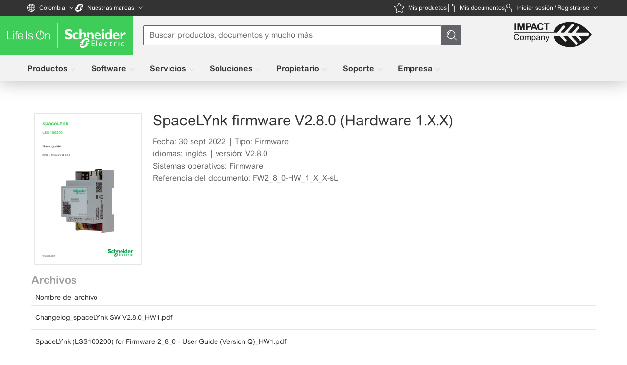

--- FILE ---
content_type: text/javascript
request_url: https://www.se.com/co/es/download/document/_app/immutable/chunks/D587PC-6.js
body_size: 9722
content:
var _n=Object.defineProperty;var Et=e=>{throw TypeError(e)};var vn=(e,t,n)=>t in e?_n(e,t,{enumerable:!0,configurable:!0,writable:!0,value:n}):e[t]=n;var G=(e,t,n)=>vn(e,typeof t!="symbol"?t+"":t,n),et=(e,t,n)=>t.has(e)||Et("Cannot "+n);var E=(e,t,n)=>(et(e,t,"read from private field"),n?n.call(e):t.get(e)),H=(e,t,n)=>t.has(e)?Et("Cannot add the same private member more than once"):t instanceof WeakSet?t.add(e):t.set(e,n),$=(e,t,n,r)=>(et(e,t,"write to private field"),r?r.call(e,n):t.set(e,n),n),O=(e,t,n)=>(et(e,t,"access private method"),n);var dn=Array.isArray,pn=Array.prototype.indexOf,dr=Array.from,pr=Object.defineProperty,ke=Object.getOwnPropertyDescriptor,hn=Object.getOwnPropertyDescriptors,mn=Object.prototype,wn=Array.prototype,Rt=Object.getPrototypeOf,gt=Object.isExtensible;const hr=()=>{};function mr(e){return e()}function yn(e){for(var t=0;t<e.length;t++)e[t]()}function St(){var e,t,n=new Promise((r,s)=>{e=r,t=s});return{promise:n,resolve:e,reject:t}}const b=2,$e=4,Ke=8,En=1<<24,U=16,B=32,he=64,ut=128,M=512,x=1024,C=2048,Y=4096,q=8192,Z=16384,ze=32768,Me=65536,nt=1<<17,kt=1<<18,Pe=1<<19,Ct=1<<20,wr=1<<25,ue=32768,rt=1<<21,ct=1<<22,J=1<<23,Ce=Symbol("$state"),yr=Symbol("legacy props"),Er=Symbol(""),we=new class extends Error{constructor(){super(...arguments);G(this,"name","StaleReactionError");G(this,"message","The reaction that called `getAbortSignal()` was re-run or destroyed")}},We=3,Ot=8,gn=11;function Tn(e){throw new Error("https://svelte.dev/e/experimental_async_required")}function bn(e){throw new Error("https://svelte.dev/e/lifecycle_outside_component")}function xn(){throw new Error("https://svelte.dev/e/missing_context")}function An(){throw new Error("https://svelte.dev/e/async_derived_orphan")}function Rn(e){throw new Error("https://svelte.dev/e/effect_in_teardown")}function Sn(){throw new Error("https://svelte.dev/e/effect_in_unowned_derived")}function kn(e){throw new Error("https://svelte.dev/e/effect_orphan")}function Cn(){throw new Error("https://svelte.dev/e/effect_update_depth_exceeded")}function On(){throw new Error("https://svelte.dev/e/fork_discarded")}function Nn(){throw new Error("https://svelte.dev/e/fork_timing")}function Tr(){throw new Error("https://svelte.dev/e/get_abort_signal_outside_reaction")}function br(){throw new Error("https://svelte.dev/e/hydration_failed")}function xr(e){throw new Error("https://svelte.dev/e/lifecycle_legacy_only")}function Ar(e){throw new Error("https://svelte.dev/e/props_invalid_value")}function Dn(){throw new Error("https://svelte.dev/e/state_descriptors_fixed")}function In(){throw new Error("https://svelte.dev/e/state_prototype_fixed")}function Pn(){throw new Error("https://svelte.dev/e/state_unsafe_mutation")}function Rr(){throw new Error("https://svelte.dev/e/svelte_boundary_reset_onerror")}const Sr=1,kr=2,Cr=4,Or=8,Nr=16,Dr=1,Ir=2,Pr=4,Fr=8,Mr=16,Fn=1,Mn=2,Ln="[",jn="[!",qn="]",_t={},A=Symbol(),Lr="http://www.w3.org/1999/xhtml";function jr(e){console.warn("https://svelte.dev/e/hydratable_missing_but_expected")}function vt(e){console.warn("https://svelte.dev/e/hydration_mismatch")}function qr(){console.warn("https://svelte.dev/e/svelte_boundary_reset_noop")}let P=!1;function Yr(e){P=e}let m;function ce(e){if(e===null)throw vt(),_t;return m=e}function Yn(){return ce(te(m))}function Hr(e){if(P){if(te(m)!==null)throw vt(),_t;m=e}}function Ur(e=1){if(P){for(var t=e,n=m;t--;)n=te(n);m=n}}function Br(e=!0){for(var t=0,n=m;;){if(n.nodeType===Ot){var r=n.data;if(r===qn){if(t===0)return n;t-=1}else(r===Ln||r===jn)&&(t+=1)}var s=te(n);e&&n.remove(),n=s}}function Vr(e){if(!e||e.nodeType!==Ot)throw vt(),_t;return e.data}function Nt(e){return e===this.v}function Hn(e,t){return e!=e?t==t:e!==t||e!==null&&typeof e=="object"||typeof e=="function"}function Dt(e){return!Hn(e,this.v)}let Xe=!1;function Gr(){Xe=!0}let y=null;function Le(e){y=e}function $r(){const e={};return[()=>(Vn(e)||xn(),Un(e)),t=>Bn(e,t)]}function Un(e){return Ze().get(e)}function Bn(e,t){return Ze().set(e,t),t}function Vn(e){return Ze().has(e)}function Kr(){return Ze()}function zr(e,t=!1,n){y={p:y,i:!1,c:null,e:null,s:e,x:null,l:Xe&&!t?{s:null,u:null,$:[]}:null}}function Wr(e){var t=y,n=t.e;if(n!==null){t.e=null;for(var r of n)Zt(r)}return t.i=!0,y=t.p,{}}function Fe(){return!Xe||y!==null&&y.l===null}function Ze(e){return y===null&&bn(),y.c??(y.c=new Map(Gn(y)||void 0))}function Gn(e){let t=e.p;for(;t!==null;){const n=t.c;if(n!==null)return n;t=t.p}return null}let re=[];function It(){var e=re;re=[],yn(e)}function $n(e){if(re.length===0&&!Oe){var t=re;queueMicrotask(()=>{t===re&&It()})}re.push(e)}function Kn(){for(;re.length>0;)It()}function zn(e){var t=h;if(t===null)return v.f|=J,e;if((t.f&ze)===0){if((t.f&ut)===0)throw e;t.b.error(e)}else je(e,t)}function je(e,t){for(;t!==null;){if((t.f&ut)!==0)try{t.b.error(e);return}catch(n){e=n}t=t.parent}throw e}const se=new Set;let _=null,w=null,I=[],Je=null,st=!1,Oe=!1;var ye,Ee,fe,ie,Ie,ge,Te,g,ft,ne,it,Pt,Ft;const Ge=class Ge{constructor(){H(this,g);G(this,"committed",!1);G(this,"current",new Map);G(this,"previous",new Map);H(this,ye,new Set);H(this,Ee,new Set);H(this,fe,0);H(this,ie,0);H(this,Ie,null);H(this,ge,[]);H(this,Te,[]);G(this,"skipped_effects",new Set);G(this,"is_fork",!1)}is_deferred(){return this.is_fork||E(this,ie)>0}process(t){var r;I=[],this.apply();var n={parent:null,effect:null,effects:[],render_effects:[],block_effects:[]};for(const s of t)O(this,g,ft).call(this,s,n);this.is_fork||O(this,g,Pt).call(this),this.is_deferred()?(O(this,g,ne).call(this,n.effects),O(this,g,ne).call(this,n.render_effects),O(this,g,ne).call(this,n.block_effects)):(_=null,Tt(n.render_effects),Tt(n.effects),(r=E(this,Ie))==null||r.resolve()),w=null}capture(t,n){this.previous.has(t)||this.previous.set(t,n),(t.f&J)===0&&(this.current.set(t,t.v),w==null||w.set(t,t.v))}activate(){_=this,this.apply()}deactivate(){_===this&&(_=null,w=null)}flush(){if(this.activate(),I.length>0){if(lt(),_!==null&&_!==this)return}else E(this,fe)===0&&this.process([]);this.deactivate()}discard(){for(const t of E(this,Ee))t(this);E(this,Ee).clear()}increment(t){$(this,fe,E(this,fe)+1),t&&$(this,ie,E(this,ie)+1)}decrement(t){$(this,fe,E(this,fe)-1),t&&$(this,ie,E(this,ie)-1),this.revive()}revive(){for(const t of E(this,ge))T(t,C),ve(t);for(const t of E(this,Te))T(t,Y),ve(t);$(this,ge,[]),$(this,Te,[]),this.flush()}oncommit(t){E(this,ye).add(t)}ondiscard(t){E(this,Ee).add(t)}settled(){return(E(this,Ie)??$(this,Ie,St())).promise}static ensure(){if(_===null){const t=_=new Ge;se.add(_),Oe||Ge.enqueue(()=>{_===t&&t.flush()})}return _}static enqueue(t){$n(t)}apply(){}};ye=new WeakMap,Ee=new WeakMap,fe=new WeakMap,ie=new WeakMap,Ie=new WeakMap,ge=new WeakMap,Te=new WeakMap,g=new WeakSet,ft=function(t,n){var u;t.f^=x;for(var r=t.first;r!==null;){var s=r.f,f=(s&(B|he))!==0,i=f&&(s&x)!==0,o=i||(s&q)!==0||this.skipped_effects.has(r);if((r.f&ut)!==0&&((u=r.b)!=null&&u.is_pending())&&(n={parent:n,effect:r,effects:[],render_effects:[],block_effects:[]}),!o&&r.fn!==null){f?r.f^=x:(s&$e)!==0?n.effects.push(r):Re(r)&&((r.f&U)!==0&&n.block_effects.push(r),xe(r));var l=r.first;if(l!==null){r=l;continue}}var a=r.parent;for(r=r.next;r===null&&a!==null;)a===n.effect&&(O(this,g,ne).call(this,n.effects),O(this,g,ne).call(this,n.render_effects),O(this,g,ne).call(this,n.block_effects),n=n.parent),r=a.next,a=a.parent}},ne=function(t){for(const n of t)((n.f&C)!==0?E(this,ge):E(this,Te)).push(n),O(this,g,it).call(this,n.deps),T(n,x)},it=function(t){if(t!==null)for(const n of t)(n.f&b)===0||(n.f&ue)===0||(n.f^=ue,O(this,g,it).call(this,n.deps))},Pt=function(){if(E(this,ie)===0){for(const t of E(this,ye))t();E(this,ye).clear()}E(this,fe)===0&&O(this,g,Ft).call(this)},Ft=function(){var f;if(se.size>1){this.previous.clear();var t=w,n=!0,r={parent:null,effect:null,effects:[],render_effects:[],block_effects:[]};for(const i of se){if(i===this){n=!1;continue}const o=[];for(const[a,u]of this.current){if(i.current.has(a))if(n&&u!==i.current.get(a))i.current.set(a,u);else continue;o.push(a)}if(o.length===0)continue;const l=[...i.current.keys()].filter(a=>!this.current.has(a));if(l.length>0){var s=I;I=[];const a=new Set,u=new Map;for(const c of o)Mt(c,l,a,u);if(I.length>0){_=i,i.apply();for(const c of I)O(f=i,g,ft).call(f,c,r);i.deactivate()}I=s}}_=null,w=t}this.committed=!0,se.delete(this)};let _e=Ge;function at(e){var t=Oe;Oe=!0;try{var n;for(e&&(_!==null&&lt(),n=e());;){if(Kn(),I.length===0&&(_==null||_.flush(),I.length===0))return Je=null,n;lt()}}finally{Oe=t}}function lt(){var e=ae;st=!0;var t=null;try{var n=0;for(Be(!0);I.length>0;){var r=_e.ensure();if(n++>1e3){var s,f;Wn()}r.process(I),Q.clear()}}finally{st=!1,Be(e),Je=null}}function Wn(){try{Cn()}catch(e){je(e,Je)}}let F=null;function Tt(e){var t=e.length;if(t!==0){for(var n=0;n<t;){var r=e[n++];if((r.f&(Z|q))===0&&Re(r)&&(F=new Set,xe(r),r.deps===null&&r.first===null&&r.nodes===null&&(r.teardown===null&&r.ac===null?tn(r):r.fn=null),(F==null?void 0:F.size)>0)){Q.clear();for(const s of F){if((s.f&(Z|q))!==0)continue;const f=[s];let i=s.parent;for(;i!==null;)F.has(i)&&(F.delete(i),f.push(i)),i=i.parent;for(let o=f.length-1;o>=0;o--){const l=f[o];(l.f&(Z|q))===0&&xe(l)}}F.clear()}}F=null}}function Mt(e,t,n,r){if(!n.has(e)&&(n.add(e),e.reactions!==null))for(const s of e.reactions){const f=s.f;(f&b)!==0?Mt(s,t,n,r):(f&(ct|U))!==0&&(f&C)===0&&jt(s,t,r)&&(T(s,C),ve(s))}}function Lt(e,t){if(e.reactions!==null)for(const n of e.reactions){const r=n.f;(r&b)!==0?Lt(n,t):(r&nt)!==0&&(T(n,C),t.add(n))}}function jt(e,t,n){const r=n.get(e);if(r!==void 0)return r;if(e.deps!==null)for(const s of e.deps){if(t.includes(s))return!0;if((s.f&b)!==0&&jt(s,t,n))return n.set(s,!0),!0}return n.set(e,!1),!1}function ve(e){for(var t=Je=e;t.parent!==null;){t=t.parent;var n=t.f;if(st&&t===h&&(n&U)!==0&&(n&kt)===0)return;if((n&(he|B))!==0){if((n&x)===0)return;t.f^=x}}I.push(t)}function Xr(e){Tn(),_!==null&&Nn();var t=_e.ensure();t.is_fork=!0,w=new Map;var n=!1,r=t.settled();at(e),w=null;for(var[s,f]of t.previous)s.v=f;return{commit:async()=>{if(n){await r;return}se.has(t)||On(),n=!0,t.is_fork=!1;for(var[i,o]of t.current)i.v=o;at(()=>{var l=new Set;for(var a of t.current.keys())Lt(a,l);er(l),Bt()}),t.revive(),await r},discard:()=>{!n&&se.has(t)&&(se.delete(t),t.discard())}}}function qt(e,t,n,r){const s=Fe()?dt:Jn;if(n.length===0&&e.length===0){r(t.map(s));return}var f=_,i=h,o=Xn();function l(){Promise.all(n.map(a=>Zn(a))).then(a=>{o();try{r([...t.map(s),...a])}catch(u){(i.f&Z)===0&&je(u,i)}f==null||f.deactivate(),qe()}).catch(a=>{je(a,i)})}e.length>0?Promise.all(e).then(()=>{o();try{return l()}finally{f==null||f.deactivate(),qe()}}):l()}function Xn(){var e=h,t=v,n=y,r=_;return function(f=!0){be(e),ee(t),Le(n),f&&(r==null||r.activate())}}function qe(){be(null),ee(null),Le(null)}function dt(e){var t=b|C,n=v!==null&&(v.f&b)!==0?v:null;return h!==null&&(h.f|=Pe),{ctx:y,deps:null,effects:null,equals:Nt,f:t,fn:e,reactions:null,rv:0,v:A,wv:0,parent:n??h,ac:null}}function Zn(e,t){let n=h;n===null&&An();var r=n.b,s=void 0,f=ht(A),i=!v,o=new Map;return rr(()=>{var p;var l=St();s=l.promise;try{Promise.resolve(e()).then(l.resolve,l.reject).then(()=>{a===_&&a.committed&&a.deactivate(),qe()})}catch(d){l.reject(d),qe()}var a=_;if(i){var u=!r.is_pending();r.update_pending_count(1),a.increment(u),(p=o.get(a))==null||p.reject(we),o.delete(a),o.set(a,l)}const c=(d,R=void 0)=>{if(a.activate(),R)R!==we&&(f.f|=J,He(f,R));else{(f.f&J)!==0&&(f.f^=J),He(f,d);for(const[V,me]of o){if(o.delete(V),V===a)break;me.reject(we)}}i&&(r.update_pending_count(-1),a.decrement(u))};l.promise.then(c,d=>c(null,d||"unknown"))}),Xt(()=>{for(const l of o.values())l.reject(we)}),new Promise(l=>{function a(u){function c(){u===s?l(f):a(s)}u.then(c,c)}a(s)})}function Zr(e){const t=dt(e);return sn(t),t}function Jn(e){const t=dt(e);return t.equals=Dt,t}function Yt(e){var t=e.effects;if(t!==null){e.effects=null;for(var n=0;n<t.length;n+=1)pe(t[n])}}function Qn(e){for(var t=e.parent;t!==null;){if((t.f&b)===0)return(t.f&Z)===0?t:null;t=t.parent}return null}function pt(e){var t,n=h;be(Qn(e));try{e.f&=~ue,Yt(e),t=on(e)}finally{be(n)}return t}function Ht(e){var t=pt(e);if(e.equals(t)||(_!=null&&_.is_fork||(e.v=t),e.wv=an()),!Ae)if(w!==null)(Ue()||_!=null&&_.is_fork)&&w.set(e,t);else{var n=(e.f&M)===0?Y:x;T(e,n)}}let Ye=new Set;const Q=new Map;function er(e){Ye=e}let Ut=!1;function ht(e,t){var n={f:0,v:e,reactions:null,equals:Nt,rv:0,wv:0};return n}function K(e,t){const n=ht(e);return sn(n),n}function Jr(e,t=!1,n=!0){var s;const r=ht(e);return t||(r.equals=Dt),Xe&&n&&y!==null&&y.l!==null&&((s=y.l).s??(s.s=[])).push(r),r}function Qr(e,t){return z(e,mt(()=>X(e))),t}function z(e,t,n=!1){v!==null&&(!j||(v.f&nt)!==0)&&Fe()&&(v.f&(b|U|ct|nt))!==0&&!(k!=null&&k.includes(e))&&Pn();let r=n?Se(t):t;return He(e,r)}function He(e,t){if(!e.equals(t)){var n=e.v;Ae?Q.set(e,t):Q.set(e,n),e.v=t;var r=_e.ensure();r.capture(e,n),(e.f&b)!==0&&((e.f&C)!==0&&pt(e),T(e,(e.f&M)!==0?x:Y)),e.wv=an(),Vt(e,C),Fe()&&h!==null&&(h.f&x)!==0&&(h.f&(B|he))===0&&(D===null?lr([e]):D.push(e)),!r.is_fork&&Ye.size>0&&!Ut&&Bt()}return t}function Bt(){Ut=!1;var e=ae;Be(!0);const t=Array.from(Ye);try{for(const n of t)(n.f&x)!==0&&T(n,Y),Re(n)&&xe(n)}finally{Be(e)}Ye.clear()}function tt(e){z(e,e.v+1)}function Vt(e,t){var n=e.reactions;if(n!==null)for(var r=Fe(),s=n.length,f=0;f<s;f++){var i=n[f],o=i.f;if(!(!r&&i===h)){var l=(o&C)===0;if(l&&T(i,t),(o&b)!==0){var a=i;w==null||w.delete(a),(o&ue)===0&&(o&M&&(i.f|=ue),Vt(a,Y))}else l&&((o&U)!==0&&F!==null&&F.add(i),ve(i))}}}function Se(e){if(typeof e!="object"||e===null||Ce in e)return e;const t=Rt(e);if(t!==mn&&t!==wn)return e;var n=new Map,r=dn(e),s=K(0),f=le,i=o=>{if(le===f)return o();var l=v,a=le;ee(null),At(f);var u=o();return ee(l),At(a),u};return r&&n.set("length",K(e.length)),new Proxy(e,{defineProperty(o,l,a){(!("value"in a)||a.configurable===!1||a.enumerable===!1||a.writable===!1)&&Dn();var u=n.get(l);return u===void 0?u=i(()=>{var c=K(a.value);return n.set(l,c),c}):z(u,a.value,!0),!0},deleteProperty(o,l){var a=n.get(l);if(a===void 0){if(l in o){const u=i(()=>K(A));n.set(l,u),tt(s)}}else z(a,A),tt(s);return!0},get(o,l,a){var d;if(l===Ce)return e;var u=n.get(l),c=l in o;if(u===void 0&&(!c||(d=ke(o,l))!=null&&d.writable)&&(u=i(()=>{var R=Se(c?o[l]:A),V=K(R);return V}),n.set(l,u)),u!==void 0){var p=X(u);return p===A?void 0:p}return Reflect.get(o,l,a)},getOwnPropertyDescriptor(o,l){var a=Reflect.getOwnPropertyDescriptor(o,l);if(a&&"value"in a){var u=n.get(l);u&&(a.value=X(u))}else if(a===void 0){var c=n.get(l),p=c==null?void 0:c.v;if(c!==void 0&&p!==A)return{enumerable:!0,configurable:!0,value:p,writable:!0}}return a},has(o,l){var p;if(l===Ce)return!0;var a=n.get(l),u=a!==void 0&&a.v!==A||Reflect.has(o,l);if(a!==void 0||h!==null&&(!u||(p=ke(o,l))!=null&&p.writable)){a===void 0&&(a=i(()=>{var d=u?Se(o[l]):A,R=K(d);return R}),n.set(l,a));var c=X(a);if(c===A)return!1}return u},set(o,l,a,u){var yt;var c=n.get(l),p=l in o;if(r&&l==="length")for(var d=a;d<c.v;d+=1){var R=n.get(d+"");R!==void 0?z(R,A):d in o&&(R=i(()=>K(A)),n.set(d+"",R))}if(c===void 0)(!p||(yt=ke(o,l))!=null&&yt.writable)&&(c=i(()=>K(void 0)),z(c,Se(a)),n.set(l,c));else{p=c.v!==A;var V=i(()=>Se(a));z(c,V)}var me=Reflect.getOwnPropertyDescriptor(o,l);if(me!=null&&me.set&&me.set.call(u,a),!p){if(r&&typeof l=="string"){var wt=n.get("length"),Qe=Number(l);Number.isInteger(Qe)&&Qe>=wt.v&&z(wt,Qe+1)}tt(s)}return!0},ownKeys(o){X(s);var l=Reflect.ownKeys(o).filter(c=>{var p=n.get(c);return p===void 0||p.v!==A});for(var[a,u]of n)u.v!==A&&!(a in o)&&l.push(a);return l},setPrototypeOf(){In()}})}var bt,tr,Gt,$t,Kt;function es(){if(bt===void 0){bt=window,tr=document,Gt=/Firefox/.test(navigator.userAgent);var e=Element.prototype,t=Node.prototype,n=Text.prototype;$t=ke(t,"firstChild").get,Kt=ke(t,"nextSibling").get,gt(e)&&(e.__click=void 0,e.__className=void 0,e.__attributes=null,e.__style=void 0,e.__e=void 0),gt(n)&&(n.__t=void 0)}}function de(e=""){return document.createTextNode(e)}function Ne(e){return $t.call(e)}function te(e){return Kt.call(e)}function ts(e,t){if(!P)return Ne(e);var n=Ne(m);if(n===null)n=m.appendChild(de());else if(t&&n.nodeType!==We){var r=de();return n==null||n.before(r),ce(r),r}return ce(n),n}function ns(e,t=!1){if(!P){var n=Ne(e);return n instanceof Comment&&n.data===""?te(n):n}if(t&&(m==null?void 0:m.nodeType)!==We){var r=de();return m==null||m.before(r),ce(r),r}return m}function rs(e,t=1,n=!1){let r=P?m:e;for(var s;t--;)s=r,r=te(r);if(!P)return r;if(n&&(r==null?void 0:r.nodeType)!==We){var f=de();return r===null?s==null||s.after(f):r.before(f),ce(f),f}return ce(r),r}function ss(e){e.textContent=""}function fs(){return!1}function is(e,t,n,r=!0){r&&n();for(var s of t)e.addEventListener(s,n);Xt(()=>{for(var f of t)e.removeEventListener(f,n)})}function zt(e){var t=v,n=h;ee(null),be(null);try{return e()}finally{ee(t),be(n)}}function Wt(e){h===null&&(v===null&&kn(),Sn()),Ae&&Rn()}function nr(e,t){var n=t.last;n===null?t.last=t.first=e:(n.next=e,e.prev=n,t.last=e)}function L(e,t,n){var r=h;r!==null&&(r.f&q)!==0&&(e|=q);var s={ctx:y,deps:null,nodes:null,f:e|C|M,first:null,fn:t,last:null,next:null,parent:r,b:r&&r.b,prev:null,teardown:null,wv:0,ac:null};if(n)try{xe(s),s.f|=ze}catch(o){throw pe(s),o}else t!==null&&ve(s);var f=s;if(n&&f.deps===null&&f.teardown===null&&f.nodes===null&&f.first===f.last&&(f.f&Pe)===0&&(f=f.first,(e&U)!==0&&(e&Me)!==0&&f!==null&&(f.f|=Me)),f!==null&&(f.parent=r,r!==null&&nr(f,r),v!==null&&(v.f&b)!==0&&(e&he)===0)){var i=v;(i.effects??(i.effects=[])).push(f)}return s}function Ue(){return v!==null&&!j}function Xt(e){const t=L(Ke,null,!1);return T(t,x),t.teardown=e,t}function as(e){Wt();var t=h.f,n=!v&&(t&B)!==0&&(t&ze)===0;if(n){var r=y;(r.e??(r.e=[])).push(e)}else return Zt(e)}function Zt(e){return L($e|Ct,e,!1)}function ls(e){return Wt(),L(Ke|Ct,e,!0)}function os(e){_e.ensure();const t=L(he|Pe,e,!0);return(n={})=>new Promise(r=>{n.outro?ir(t,()=>{pe(t),r(void 0)}):(pe(t),r(void 0))})}function us(e){return L($e,e,!1)}function cs(e,t){var n=y,r={effect:null,ran:!1,deps:e};n.l.$.push(r),r.effect=Jt(()=>{e(),!r.ran&&(r.ran=!0,mt(t))})}function _s(){var e=y;Jt(()=>{for(var t of e.l.$){t.deps();var n=t.effect;(n.f&x)!==0&&T(n,Y),Re(n)&&xe(n),t.ran=!1}})}function rr(e){return L(ct|Pe,e,!0)}function Jt(e,t=0){return L(Ke|t,e,!0)}function vs(e,t=[],n=[],r=[]){qt(r,t,n,s=>{L(Ke,()=>e(...s.map(X)),!0)})}function ds(e,t=[],n=[],r=[]){var s=_,f=n.length>0||r.length>0;f&&s.increment(!0),qt(r,t,n,i=>{L($e,()=>e(...i.map(X)),!1),f&&s.decrement(!0)})}function ps(e,t=0){var n=L(U|t,e,!0);return n}function hs(e){return L(B|Pe,e,!0)}function Qt(e){var t=e.teardown;if(t!==null){const n=Ae,r=v;xt(!0),ee(null);try{t.call(null)}finally{xt(n),ee(r)}}}function en(e,t=!1){var n=e.first;for(e.first=e.last=null;n!==null;){const s=n.ac;s!==null&&zt(()=>{s.abort(we)});var r=n.next;(n.f&he)!==0?n.parent=null:pe(n,t),n=r}}function sr(e){for(var t=e.first;t!==null;){var n=t.next;(t.f&B)===0&&pe(t),t=n}}function pe(e,t=!0){var n=!1;(t||(e.f&kt)!==0)&&e.nodes!==null&&e.nodes.end!==null&&(fr(e.nodes.start,e.nodes.end),n=!0),en(e,t&&!n),Ve(e,0),T(e,Z);var r=e.nodes&&e.nodes.t;if(r!==null)for(const f of r)f.stop();Qt(e);var s=e.parent;s!==null&&s.first!==null&&tn(e),e.next=e.prev=e.teardown=e.ctx=e.deps=e.fn=e.nodes=e.ac=null}function fr(e,t){for(;e!==null;){var n=e===t?null:te(e);e.remove(),e=n}}function tn(e){var t=e.parent,n=e.prev,r=e.next;n!==null&&(n.next=r),r!==null&&(r.prev=n),t!==null&&(t.first===e&&(t.first=r),t.last===e&&(t.last=n))}function ir(e,t,n=!0){var r=[];nn(e,r,!0);var s=()=>{n&&pe(e),t&&t()},f=r.length;if(f>0){var i=()=>--f||s();for(var o of r)o.out(i)}else s()}function nn(e,t,n){if((e.f&q)===0){e.f^=q;var r=e.nodes&&e.nodes.t;if(r!==null)for(const o of r)(o.is_global||n)&&t.push(o);for(var s=e.first;s!==null;){var f=s.next,i=(s.f&Me)!==0||(s.f&B)!==0&&(e.f&U)!==0;nn(s,t,i?n:!1),s=f}}}function ms(e){rn(e,!0)}function rn(e,t){if((e.f&q)!==0){e.f^=q,(e.f&x)===0&&(T(e,C),ve(e));for(var n=e.first;n!==null;){var r=n.next,s=(n.f&Me)!==0||(n.f&B)!==0;rn(n,s?t:!1),n=r}var f=e.nodes&&e.nodes.t;if(f!==null)for(const i of f)(i.is_global||t)&&i.in()}}function ws(e,t){if(e.nodes)for(var n=e.nodes.start,r=e.nodes.end;n!==null;){var s=n===r?null:te(n);t.append(n),n=s}}let W=null;function ar(e){var t=W;try{if(W=new Set,mt(e),t!==null)for(var n of W)t.add(n);return W}finally{W=t}}function ys(e){for(var t of ar(e))He(t,t.v)}let ae=!1;function Be(e){ae=e}let Ae=!1;function xt(e){Ae=e}let v=null,j=!1;function ee(e){v=e}let h=null;function be(e){h=e}let k=null;function sn(e){v!==null&&(k===null?k=[e]:k.push(e))}let S=null,N=0,D=null;function lr(e){D=e}let fn=1,De=0,le=De;function At(e){le=e}function an(){return++fn}function Re(e){var t=e.f;if((t&C)!==0)return!0;if(t&b&&(e.f&=~ue),(t&Y)!==0){var n=e.deps;if(n!==null)for(var r=n.length,s=0;s<r;s++){var f=n[s];if(Re(f)&&Ht(f),f.wv>e.wv)return!0}(t&M)!==0&&w===null&&T(e,x)}return!1}function ln(e,t,n=!0){var r=e.reactions;if(r!==null&&!(k!=null&&k.includes(e)))for(var s=0;s<r.length;s++){var f=r[s];(f.f&b)!==0?ln(f,t,!1):t===f&&(n?T(f,C):(f.f&x)!==0&&T(f,Y),ve(f))}}function on(e){var R;var t=S,n=N,r=D,s=v,f=k,i=y,o=j,l=le,a=e.f;S=null,N=0,D=null,v=(a&(B|he))===0?e:null,k=null,Le(e.ctx),j=!1,le=++De,e.ac!==null&&(zt(()=>{e.ac.abort(we)}),e.ac=null);try{e.f|=rt;var u=e.fn,c=u(),p=e.deps;if(S!==null){var d;if(Ve(e,N),p!==null&&N>0)for(p.length=N+S.length,d=0;d<S.length;d++)p[N+d]=S[d];else e.deps=p=S;if(Ue()&&(e.f&M)!==0)for(d=N;d<p.length;d++)((R=p[d]).reactions??(R.reactions=[])).push(e)}else p!==null&&N<p.length&&(Ve(e,N),p.length=N);if(Fe()&&D!==null&&!j&&p!==null&&(e.f&(b|Y|C))===0)for(d=0;d<D.length;d++)ln(D[d],e);return s!==null&&s!==e&&(De++,D!==null&&(r===null?r=D:r.push(...D))),(e.f&J)!==0&&(e.f^=J),c}catch(V){return zn(V)}finally{e.f^=rt,S=t,N=n,D=r,v=s,k=f,Le(i),j=o,le=l}}function or(e,t){let n=t.reactions;if(n!==null){var r=pn.call(n,e);if(r!==-1){var s=n.length-1;s===0?n=t.reactions=null:(n[r]=n[s],n.pop())}}n===null&&(t.f&b)!==0&&(S===null||!S.includes(t))&&(T(t,Y),(t.f&M)!==0&&(t.f^=M,t.f&=~ue),Yt(t),Ve(t,0))}function Ve(e,t){var n=e.deps;if(n!==null)for(var r=t;r<n.length;r++)or(e,n[r])}function xe(e){var t=e.f;if((t&Z)===0){T(e,x);var n=h,r=ae;h=e,ae=!0;try{(t&(U|En))!==0?sr(e):en(e),Qt(e);var s=on(e);e.teardown=typeof s=="function"?s:null,e.wv=fn;var f}finally{ae=r,h=n}}}async function Es(){await Promise.resolve(),at()}function gs(){return _e.ensure().settled()}function X(e){var t=e.f,n=(t&b)!==0;if(W==null||W.add(e),v!==null&&!j){var r=h!==null&&(h.f&Z)!==0;if(!r&&!(k!=null&&k.includes(e))){var s=v.deps;if((v.f&rt)!==0)e.rv<De&&(e.rv=De,S===null&&s!==null&&s[N]===e?N++:S===null?S=[e]:S.includes(e)||S.push(e));else{(v.deps??(v.deps=[])).push(e);var f=e.reactions;f===null?e.reactions=[v]:f.includes(v)||f.push(v)}}}if(Ae){if(Q.has(e))return Q.get(e);if(n){var i=e,o=i.v;return((i.f&x)===0&&i.reactions!==null||cn(i))&&(o=pt(i)),Q.set(i,o),o}}else n&&(!(w!=null&&w.has(e))||_!=null&&_.is_fork&&!Ue())&&(i=e,Re(i)&&Ht(i),ae&&Ue()&&(i.f&M)===0&&un(i));if(w!=null&&w.has(e))return w.get(e);if((e.f&J)!==0)throw e.v;return e.v}function un(e){if(e.deps!==null){e.f^=M;for(const t of e.deps)(t.reactions??(t.reactions=[])).push(e),(t.f&b)!==0&&(t.f&M)===0&&un(t)}}function cn(e){if(e.v===A)return!0;if(e.deps===null)return!1;for(const t of e.deps)if(Q.has(t)||(t.f&b)!==0&&cn(t))return!0;return!1}function Ts(e){return e&&X(e)}function mt(e){var t=j;try{return j=!0,e()}finally{j=t}}const ur=-7169;function T(e,t){e.f=e.f&ur|t}function bs(e){if(!(typeof e!="object"||!e||e instanceof EventTarget)){if(Ce in e)ot(e);else if(!Array.isArray(e))for(let t in e){const n=e[t];typeof n=="object"&&n&&Ce in n&&ot(n)}}}function ot(e,t=new Set){if(typeof e=="object"&&e!==null&&!(e instanceof EventTarget)&&!t.has(e)){t.add(e),e instanceof Date&&e.getTime();for(let r in e)try{ot(e[r],t)}catch{}const n=Rt(e);if(n!==Object.prototype&&n!==Array.prototype&&n!==Map.prototype&&n!==Set.prototype&&n!==Date.prototype){const r=hn(n);for(let s in r){const f=r[s].get;if(f)try{f.call(e)}catch{}}}}}function cr(e){var t=document.createElement("template");return t.innerHTML=e.replaceAll("<!>","<!---->"),t.content}function oe(e,t){var n=h;n.nodes===null&&(n.nodes={start:e,end:t,a:null,t:null})}function xs(e,t){var n=(t&Fn)!==0,r=(t&Mn)!==0,s,f=!e.startsWith("<!>");return()=>{if(P)return oe(m,null),m;s===void 0&&(s=cr(f?e:"<!>"+e),n||(s=Ne(s)));var i=r||Gt?document.importNode(s,!0):s.cloneNode(!0);if(n){var o=Ne(i),l=i.lastChild;oe(o,l)}else oe(i,i);return i}}function As(e){return()=>_r(e())}function _r(e){if(P)return e;const t=e.nodeType===gn,n=e.tagName==="SCRIPT"?[e]:e.querySelectorAll("script"),r=h;for(const f of n){const i=document.createElement("script");for(var s of f.attributes)i.setAttribute(s.name,s.value);i.textContent=f.textContent,(t?e.firstChild===f:e===f)&&(r.nodes.start=i),(t?e.lastChild===f:e===f)&&(r.nodes.end=i),f.replaceWith(i)}return e}function Rs(e=""){if(!P){var t=de(e+"");return oe(t,t),t}var n=m;return n.nodeType!==We&&(n.before(n=de()),ce(n)),oe(n,n),n}function Ss(){if(P)return oe(m,null),m;var e=document.createDocumentFragment(),t=document.createComment(""),n=de();return e.append(t,n),oe(t,n),e}function ks(e,t){if(P){var n=h;((n.f&ze)===0||n.nodes.end===null)&&(n.nodes.end=m),Yn();return}e!==null&&e.before(t)}export{Ur as $,z as A,Jn as B,Ot as C,Z as D,Xe as E,Ir as F,Fr as G,_t as H,Ae as I,dt as J,Ar as K,yr as L,Dr as M,Mr as N,y as O,Pr as P,ls as Q,as as R,Ce as S,yn as T,mr as U,Gr as V,hr as W,Hn as X,ts as Y,Hr as Z,rs as _,Yn as a,Cr as a$,_ as a0,ms as a1,pe as a2,ir as a3,de as a4,hs as a5,ws as a6,fs as a7,ps as a8,Me as a9,qr as aA,zt as aB,es as aC,Ln as aD,br as aE,ss as aF,dr as aG,os as aH,qn as aI,Tn as aJ,jr as aK,bn as aL,Tr as aM,dn as aN,xr as aO,$r as aP,Xr as aQ,Kr as aR,Un as aS,Vn as aT,Bn as aU,gs as aV,kr as aW,Sr as aX,Nr as aY,wr as aZ,q as a_,Vr as aa,jn as ab,Br as ac,Yr as ad,Xt as ae,pr as af,Jr as ag,at as ah,K as ai,Es as aj,Zr as ak,Rs as al,Ue as am,ht as an,tt as ao,_e as ap,be as aq,ee as ar,Le as as,zn as at,v as au,He as av,je as aw,Rr as ax,Pe as ay,ut as az,h as b,Or as b0,kt as b1,Er as b2,Lr as b3,Rt as b4,hn as b5,is as b6,cs as b7,_s as b8,Qr as b9,Ts as ba,ys as bb,As as bc,ds as bd,tr as be,fr as c,m as d,us as e,vt as f,te as g,P as h,oe as i,cr as j,Ne as k,Ss as l,ns as m,ks as n,Wr as o,zr as p,$n as q,Jt as r,ce as s,vs as t,mt as u,bs as v,xs as w,ke as x,X as y,Se as z};


--- FILE ---
content_type: text/javascript
request_url: https://www.se.com/_app/immutable/nodes/3.D-XYVS8r.js
body_size: 29028
content:
import"../chunks/Bzak7iHL.js";import"../chunks/CU6NnIbt.js";import{s as k,e as I,o as Lo}from"../chunks/DR5ObicX.js";import{s as Ur,h as Wt,k as Zo,a4 as so,a as bn,a8 as Qo,y as e,B as gn,aa as hn,ab as wn,ac as $o,ad as Ya,d as Tr,C as en,aI as yn,av as Ho,a0 as xn,a5 as Uo,a7 as kn,aG as jo,aN as qn,an as Go,ag as je,aW as Dn,aX as Cn,aY as Sn,aZ as Ra,a1 as tn,a3 as an,a_ as zo,g as Io,aF as zn,a2 as En,a$ as rn,q as Tn,b0 as Rn,b1 as Ln,b2 as Un,b3 as In,b4 as Nn,b5 as On,ar as Bo,aq as Wo,au as An,b as Fn,b6 as Pn,aB as jn,p as lo,w as u,m as Z,_ as d,n as v,o as vo,t as l,u as r,v as n,b7 as on,A as ee,b8 as nn,Y as i,Z as s,b9 as Mn,ba as oo,l as $t,$ as Vt,bb as Qt,ak as Mt,al as Ze,bc as co,e as Vn,bd as Eo,be as no}from"../chunks/D587PC-6.js";import{i as m,s as sn,a as No}from"../chunks/CpQVHgtV.js";import{h as Er}from"../chunks/BfdZ7y2I.js";import{i as _o}from"../chunks/DPdVJiKG.js";import{p as at}from"../chunks/DqOalvEW.js";import{a as $n}from"../chunks/BdJOxzVv.js";import{b as ln}from"../chunks/QDkruEzX.js";import{w as fr,r as Hn}from"../chunks/oI2fOq9V.js";function Ke(c,_){return _}function Gn(c,_,p){for(var O=[],J=_.length,y,te=_.length,Xe=0;Xe<J;Xe++){let zt=_[Xe];an(zt,()=>{if(y){if(y.pending.delete(zt),y.done.add(zt),y.pending.size===0){var Ye=c.outrogroups;Oo(jo(y.done)),Ye.delete(y),Ye.size===0&&(c.outrogroups=null)}}else te-=1},!1)}if(te===0){var pe=O.length===0&&p!==null;if(pe){var a=p,o=a.parentNode;zn(o),o.append(a),c.items.clear()}Oo(_,!pe)}else y={pending:new Set(_),done:new Set},(c.outrogroups??(c.outrogroups=new Set)).add(y)}function Oo(c,_=!0){for(var p=0;p<c.length;p++)En(c[p],_)}var Jo;function Be(c,_,p,O,J,y=null){var te=c,Xe=new Map,pe=(_&rn)!==0;if(pe){var a=c;te=Wt?Ur(Zo(a)):a.appendChild(so())}Wt&&bn();var o=null,zt=gn(()=>{var ge=p();return qn(ge)?ge:ge==null?[]:jo(ge)}),Ye,be=!0;function ke(){W.fallback=o,Bn(W,Ye,te,_,O),o!==null&&(Ye.length===0?(o.f&Ra)===0?tn(o):(o.f^=Ra,Rr(o,null,te)):an(o,()=>{o=null}))}var lt=Qo(()=>{Ye=e(zt);var ge=Ye.length;let Dt=!1;if(Wt){var Ut=hn(te)===wn;Ut!==(ge===0)&&(te=$o(),Ur(te),Ya(!1),Dt=!0)}for(var Et=new Set,Qe=xn,Ht=kn(),rt=0;rt<ge;rt+=1){Wt&&Tr.nodeType===en&&Tr.data===yn&&(te=Tr,Dt=!0,Ya(!1));var yt=Ye[rt],Tt=O(yt,rt),Fe=be?null:Xe.get(Tt);Fe?(Fe.v&&Ho(Fe.v,yt),Fe.i&&Ho(Fe.i,rt),Ht&&Qe.skipped_effects.delete(Fe.e)):(Fe=Wn(Xe,be?te:Jo??(Jo=so()),yt,Tt,rt,J,_,p),be||(Fe.e.f|=Ra),Xe.set(Tt,Fe)),Et.add(Tt)}if(ge===0&&y&&!o&&(be?o=Uo(()=>y(te)):(o=Uo(()=>y(Jo??(Jo=so()))),o.f|=Ra)),Wt&&ge>0&&Ur($o()),!be)if(Ht){for(const[pt,jt]of Xe)Et.has(pt)||Qe.skipped_effects.add(jt.e);Qe.oncommit(ke),Qe.ondiscard(()=>{})}else ke();Dt&&Ya(!0),e(zt)}),W={effect:lt,items:Xe,outrogroups:null,fallback:o};be=!1,Wt&&(te=Tr)}function Bn(c,_,p,O,J){var Fe,pt,jt,We,ie,Gt,Jt,Kt,aa;var y=(O&Rn)!==0,te=_.length,Xe=c.items,pe=c.effect.first,a,o=null,zt,Ye=[],be=[],ke,lt,W,ge;if(y)for(ge=0;ge<te;ge+=1)ke=_[ge],lt=J(ke,ge),W=Xe.get(lt).e,(W.f&Ra)===0&&((pt=(Fe=W.nodes)==null?void 0:Fe.a)==null||pt.measure(),(zt??(zt=new Set)).add(W));for(ge=0;ge<te;ge+=1){if(ke=_[ge],lt=J(ke,ge),W=Xe.get(lt).e,c.outrogroups!==null)for(const F of c.outrogroups)F.pending.delete(W),F.done.delete(W);if((W.f&Ra)!==0)if(W.f^=Ra,W===pe)Rr(W,null,p);else{var Dt=o?o.next:pe;W===c.effect.last&&(c.effect.last=W.prev),W.prev&&(W.prev.next=W.next),W.next&&(W.next.prev=W.prev),Ma(c,o,W),Ma(c,W,Dt),Rr(W,Dt,p),o=W,Ye=[],be=[],pe=o.next;continue}if((W.f&zo)!==0&&(tn(W),y&&((We=(jt=W.nodes)==null?void 0:jt.a)==null||We.unfix(),(zt??(zt=new Set)).delete(W))),W!==pe){if(a!==void 0&&a.has(W)){if(Ye.length<be.length){var Ut=be[0],Et;o=Ut.prev;var Qe=Ye[0],Ht=Ye[Ye.length-1];for(Et=0;Et<Ye.length;Et+=1)Rr(Ye[Et],Ut,p);for(Et=0;Et<be.length;Et+=1)a.delete(be[Et]);Ma(c,Qe.prev,Ht.next),Ma(c,o,Qe),Ma(c,Ht,Ut),pe=Ut,o=Ht,ge-=1,Ye=[],be=[]}else a.delete(W),Rr(W,pe,p),Ma(c,W.prev,W.next),Ma(c,W,o===null?c.effect.first:o.next),Ma(c,o,W),o=W;continue}for(Ye=[],be=[];pe!==null&&pe!==W;)(a??(a=new Set)).add(pe),be.push(pe),pe=pe.next;if(pe===null)continue}(W.f&Ra)===0&&Ye.push(W),o=W,pe=W.next}if(c.outrogroups!==null){for(const F of c.outrogroups)F.pending.size===0&&(Oo(jo(F.done)),(ie=c.outrogroups)==null||ie.delete(F));c.outrogroups.size===0&&(c.outrogroups=null)}if(pe!==null||a!==void 0){var rt=[];if(a!==void 0)for(W of a)(W.f&zo)===0&&rt.push(W);for(;pe!==null;)(pe.f&zo)===0&&pe!==c.fallback&&rt.push(pe),pe=pe.next;var yt=rt.length;if(yt>0){var Tt=(O&rn)!==0&&te===0?p:null;if(y){for(ge=0;ge<yt;ge+=1)(Jt=(Gt=rt[ge].nodes)==null?void 0:Gt.a)==null||Jt.measure();for(ge=0;ge<yt;ge+=1)(aa=(Kt=rt[ge].nodes)==null?void 0:Kt.a)==null||aa.fix()}Gn(c,rt,Tt)}}y&&Tn(()=>{var F,ya;if(zt!==void 0)for(W of zt)(ya=(F=W.nodes)==null?void 0:F.a)==null||ya.apply()})}function Wn(c,_,p,O,J,y,te,Xe){var pe=(te&Cn)!==0?(te&Sn)===0?je(p,!1,!1):Go(p):null,a=(te&Dn)!==0?Go(J):null;return{v:pe,i:a,e:Uo(()=>(y(_,pe??p,a??J,Xe),()=>{c.delete(O)}))}}function Rr(c,_,p){if(c.nodes)for(var O=c.nodes.start,J=c.nodes.end,y=_&&(_.f&Ra)===0?_.nodes.start:p;O!==null;){var te=Io(O);if(y.before(O),O===J)return;O=te}}function Ma(c,_,p){_===null?c.effect.first=p:_.next=p,p===null?c.effect.last=_:p.prev=_}function Jn(c,_){let p=null,O=Wt;var J;if(Wt){p=Tr;for(var y=Zo(document.head);y!==null&&(y.nodeType!==en||y.data!==c);)y=Io(y);if(y===null)Ya(!1);else{var te=Io(y);y.remove(),Ur(te)}}Wt||(J=document.head.appendChild(so()));try{Qo(()=>_(J),Ln)}finally{O&&(Ya(!0),Ur(p))}}function dn(c){var _,p,O="";if(typeof c=="string"||typeof c=="number")O+=c;else if(typeof c=="object")if(Array.isArray(c)){var J=c.length;for(_=0;_<J;_++)c[_]&&(p=dn(c[_]))&&(O&&(O+=" "),O+=p)}else for(p in c)c[p]&&(O&&(O+=" "),O+=p);return O}function Kn(){for(var c,_,p=0,O="",J=arguments.length;p<J;p++)(c=arguments[p])&&(_=dn(c))&&(O&&(O+=" "),O+=_);return O}function io(c){return typeof c=="object"?Kn(c):c??""}function Xn(c,_,p){var O=c==null?"":""+c;return _&&(O=O?O+" "+_:_),O===""?null:O}function Yn(c,_){return c==null?null:String(c)}function S(c,_,p,O,J,y){var te=c.__className;if(Wt||te!==p||te===void 0){var Xe=Xn(p,O);(!Wt||Xe!==c.getAttribute("class"))&&(Xe==null?c.removeAttribute("class"):c.className=Xe),c.__className=p}return y}function Ao(c,_,p,O){var J=c.__style;if(Wt||J!==_){var y=Yn(_);(!Wt||y!==c.getAttribute("style"))&&(y==null?c.removeAttribute("style"):c.style.cssText=y),c.__style=_}return O}const Zn=Symbol("is custom element"),Qn=Symbol("is html");function it(c,_,p,O){var J=es(c);Wt&&(J[_]=c.getAttribute(_),_==="src"||_==="srcset"||_==="href"&&c.nodeName==="LINK")||J[_]!==(J[_]=p)&&(_==="loading"&&(c[Un]=p),p==null?c.removeAttribute(_):typeof p!="string"&&vn(c).includes(_)?c[_]=p:c.setAttribute(_,p))}function t(c,_,p){var O=An,J=Fn;let y=Wt;Wt&&Ya(!1),Bo(null),Wo(null);try{_!=="style"&&(Fo.has(c.getAttribute("is")||c.nodeName)||!customElements||customElements.get(c.getAttribute("is")||c.tagName.toLowerCase())?vn(c).includes(_):p&&typeof p=="object")?c[_]=p:it(c,_,p==null?p:String(p))}finally{Bo(O),Wo(J),y&&Ya(!0)}}function es(c){return c.__attributes??(c.__attributes={[Zn]:c.nodeName.includes("-"),[Qn]:c.namespaceURI===In})}var Fo=new Map;function vn(c){var _=c.getAttribute("is")||c.nodeName,p=Fo.get(_);if(p)return p;Fo.set(_,p=[]);for(var O,J=c,y=Element.prototype;y!==J;){O=On(J);for(var te in O)O[te].set&&p.push(te);J=Nn(J)}return p}function ts(c,_){Pn(window,["resize"],()=>jn(()=>_(window[c])))}function Ko(c){return function(..._){var p=_[0];return p.preventDefault(),c==null?void 0:c.apply(this,_)}}const as=fr({title:"",imageUrl:"",legacy:"",refNumber:"",docType:"",langauges:"",date:"",version:"",downloadUrl:"",bannerUrl:"",online:"",onlineDocDownloadable:!1,disableDownload:"",isInMyDocuments:"",description:"",shortDescription:"",operatingSystem:"",subTypes:"",productRanges:"",products:"",files:[],privateDocument:"",filename:"",enDocType:"",perimeters:"",conformityInformation:"",certificationCountries:"",organizations:"",standards:"",expirationDate:"",hasSalesKit:!1,salesKitDocuments:[],reference:"",indexable:!1,docTypeGroups:[],keywords:""}),cn=fr({localEndpoint:"",globalEndpoint:"",baseEndpoint:"",fallbackEndpoint:"",countryCode:"",languageCode:"",appSource:"",docReference:"",accessToken:"",copyAnonymousDocuments:"",toggleclick:""}),rs=Hn({addDocSuccess:201,removeDocSuccess:200,cartFull:507,isInMyDocuments:200,isNotInMyDocuments:204}),os=fr(0),Po=fr(!1),ns=fr(0),_n=fr("");function ss(c){if(c){let _=c.split("::"),p=_[1],O=_[2],J={};J.localEndpoint=mr(_[0],p,O),J.globalEndpoint=mr(_[0],"ww","en"),J.fallbackEndpoint=mr(_[0],p,O),p=="cn"&&O=="zh"&&(J.globalEndpoint=mr("https://www.schneider-electric.{country}/{language}/download/download-api","cn","zh"),J.localEndpoint=mr("https://www.schneider-electric.{country}/{language}/download/download-api","cn","zh"),J.fallbackEndpoint=mr("https://www.schneider-electric.{country}/{language}/download/download-api","cn","zh")),J.baseEndpoint=_[0],J.countryCode=p,J.languageCode=O,J.appSource=_[3],J.docReference=_[4],J.accessToken=_[5],J.copyAnonymousDocuments=_[6],J.toggleclick=_[7],cn.set(J)}}function mr(c,_,p){return c.replace(/{country}/,_).replace(/{language}/,p)}function is(c,_,p,O,J,y){if(!p||!O||!c||!_)return;const te={se:y==="UAT"?"https://www-pre.se.com/":"https://www.se.com/",asco:y==="UAT"?"https://www-pre.ascopower.com/":"https://www.ascopower.com/",apc:y==="UAT"?"https://intermediary.apc.com/":"https://www.apc.com/"},Xe=["be","hr","dk","gr","nl","ro","bg","ee","fi","lt","lv","mk","no","sk","is","al"],pe=p.toLowerCase();if(!te[pe])return;const a={product:`/product/${J}`,range:`/product-range/${J}`};if(!(pe==="apc"&&O==="range"&&_==="en"&&Xe.includes(c))&&a[O])return`${te[pe]}${c}/${_}${a[O]}`}let ua,un=new Date().toString(),ls=un.lastIndexOf(":")+3,Ir=un.substring(0,ls);cn.subscribe(c=>{c.localEndpoint!==""&&(ua=c)});function uo(){return ua.fallbackEndpoint===void 0?ua.localEndpoint:ua.fallbackEndpoint}async function ds(){let c,_=uo()+"/my-documents/?"+ua.docReference+"&appSource="+ua.appSource+"&accessToken=";return await fetch(_,{method:"POST"}).then(p=>{c=p}).catch(p=>{console.log(Ir+" Error: DDC API access issue with addDocument at "+_+": "+p)}),c}async function vs(){let c,_=uo()+"/my-documents/?"+ua.docReference+"&appSource="+ua.appSource+"&accessToken=";return await fetch(_,{method:"DELETE"}).then(p=>{c=p}).catch(p=>{console.log(Ir+" Error: DDC API access issue with removeDocument at "+_+": "+p)}),c}async function cs(){let c,_=uo()+"/getOtherTranslations/?appSource="+ua.appSource+"&"+ua.docReference;return await fetch(_,{method:"GET"}).then(p=>p.json()).then(p=>{c=p}).catch(p=>{console.log(Ir+" Error: DDC API access issue with getOtherTranslations at "+_+": "+p)}),c}async function _s(c){let _,p=uo()+"/getOtherVersionDocuments/?appSource="+ua.appSource+"&otherVersionDocuments="+c.join();return await fetch(p,{method:"POST",body:JSON.stringify({}),headers:{"content-type":"application/json"}}).then(O=>O.json()).catch(O=>{console.log(Ir+" Error: DDC API access issue with getOtherVersionDocuments at "+p+": "+O)}).then(O=>{_=O}).catch(O=>{console.log(Ir+"Error: DDC API access issue with getOtherVersionDocuments at "+p+": "+O)}),_&&Array.isArray(_)&&_.forEach(O=>{O.supportLevels||(O.supportLevels=[{baseName:"Supported",label:"Supported"}])}),_}function pn(){product="product",range="range"}function us(c){var p,O,J;let _=[];if(_.title=c.title,_.imageUrl=c.imageUrl,_.legacy=c.legacy,_.refNumber=c.reference,_.documentTypeDisplayLabel=c.documentTypeDisplayLabel,_.docType=c.enDocType,_.langauges=c.locales,_.date=Nr(c.documentDate),_.version=c.version,_.downloadUrl=c.downloadUrl,_.online=c.online,_.onlineDocDownloadable=c.onlineDocDownloadable,_.disableDownload=c.disableDownload,_.description=c.description,_.shortDescription=c.shortDescription,_.operatingSystem=c.operatingSystem!==null?(p=c.operatingSystem)==null?void 0:p.split(","):[],_.subTypes=c.subTypes!==null?c.subTypes:[],_.perimeters=c.perimeters!==null?c.perimeters:[],_.organizations=c.organizations!==null?c.organizations:[],_.conformityInformation=c.conformityInformation!==null?c.conformityInformation:[],_.certificationCountries=c.certificationCountries!==null?c.certificationCountries:[],_.standards=c.standards!==null?c.standards:[],_.expirationDate=c.expired,_.bannerUrl=c.bannerUrl,_.audience=c.audience?c.audience.label:"",c.documentFiles!==null&&(_.files=ps(c.documentFiles)),c.ranges!==null&&(_.productRanges=ms(c.ranges)),c.productReferences!==null&&(_.products=fs(c.productReferences)),_.privateDocument=c.private,_.enDocType=c.enDocType,_.filename=c.fileName,_.hasSalesKit=c.hasSalesKit,_.salesKitDocuments=c.salesKitDocuments,_.reference=c.reference,_.indexable=c.indexable,_.docTypeGroups=c.docTypeGroups,c&&((O=c.otherVersionDocuments)==null?void 0:O.length)>0){let y=[];for(let te=0;te<c.otherVersionDocuments.length;te++)y.push(c.otherVersionDocuments[te].reference);_.refNos=y}else _.refNos=[];return _.keywords=c.title+", "+c.reference+", "+c.title+" "+c.enDocType+", "+c.title+" "+((c==null?void 0:c.docTypeGroups)==null||(c==null?void 0:c.docTypeGroups)==null||((J=c==null?void 0:c.docTypeGroups)==null?void 0:J.length)==0?" ":c.docTypeGroups[0].label)+", ",_.supportLevels=Array.isArray(c.supportLevels)&&c.supportLevels.length>0?c.supportLevels[0]:null,_}function Nr(c){return c!=null?c.replace(/\//g," "):null}function ps(c){let _=[];return c.forEach(p=>{_.push({disableDownload:p.disableDownload,downloadFileURL:p.downloadFileURL,extension:p.extension,filename:p.filename,id:p.id,size:p.size,checkSum:p.checkSum,isClickedDownload:!1})}),_}function ms(c){let _=[];return c.forEach(p=>{p.label!=""&&_.push({label:p.label,id:p.id,type:pn.range})}),_}function fs(c){let _=[];return c.forEach(p=>{p!=""&&_.push({label:p,id:p,type:pn.product})}),_}function bs(c){let _=[];return c&&c.forEach(p=>{p.standard&&(p.otherTranslations&&_.push({reference:p.reference,title:p.title,version:p.version,date:Nr(p.documentDate),languages:p.languages,size:p.size,downloadURL:p.downloadUrl,isExpand:!1,otherTranslations:To(p.otherTranslations),isExpandData:!0,isRegistered:p.audience.label}),p.otherTranslations||_.push({reference:p.reference,title:null,version:null,date:null,languages:null,size:null,downloadURL:null,isExpand:!1,otherTranslations:To([{title:p.title,documentDate:Nr(p.documentDate),version:p.version,language:p.languages,locale:null,downloadUrl:p.downloadUrl,size:p.size,isExpand:!1,checkSum:p.checkSum,isDownloadClicked:!1,isRegistered:p.audience.label}]),isExpandData:!1})),p.standard||_.push({reference:p.reference,title:null,version:null,date:null,languages:null,size:null,downloadURL:null,isExpand:!1,otherTranslations:To(p.otherTranslations),isExpandData:!1})}),_}function To(c){let _=[];return c.forEach(p=>{_.push({documentTitle:p.title,date:Nr(p.documentDate),version:p.version,language:p.language,locale:p.locale,downloadURL:p.downloadUrl,size:p.size,isExpand:!1,checkSum:p.checkSum,isDownloadClicked:!1,isRegistered:p.isRegistered})}),_}function gs(c){let _=[];return c&&c.forEach(p=>{_.push({isRegistered:p.audience.label,title:p.title,refNumber:p.reference,version:p.version,downloadUrl:p.downloadUrl,disableDownload:p.disableDownload,online:p.online,onlineDocDownloadable:p.onlineDocDownloadable,locales:p.locales.split(",").map(O=>O.trim()),bannerUrl:p.bannerUrl,filename:p.fileName,enDocType:p.enDocType,documentDate:Nr(p.documentDate),documentFiles:ws(p.documentFiles),isExpanded:!1,size:p.size,shortTitle:hs(p.title),popupOpen:!1,supportLevels:Array.isArray(p.supportLevels)&&p.supportLevels.length>0?p.supportLevels[0]:null})}),_}function hs(c){return c.length>100?c.slice(0,100)+"...":c}function ws(c){let _=[];return c&&c.forEach(p=>{_.push({id:String(p.id),extension:p.extension,filename:p.filename,size:p.size,downloadFileURL:p.downloadFileURL,disableDownload:p.disableDownload,checkSum:p.checkSum,isDownloadClicked:!1})}),_}var ys=u("<se-snackbar></se-snackbar>",2),xs=u("<se-snackbar></se-snackbar>",2),ks=u("<se-snackbar></se-snackbar>",2),qs=u("<!> <!> <!>",1);function Ro(c,_){lo(_,!1);let p=at(_,"add",8),O=at(_,"remove",8),J=at(_,"errorModal",8),y=at(_,"ddpLabels",8);_o();var te=qs(),Xe=Z(te);{var pe=be=>{var ke=ys();t(ke,"type","information"),t(ke,"open","true"),t(ke,"canClose","false"),l(()=>t(ke,"message",(n(y()),r(()=>{var lt;return(lt=y())==null?void 0:lt["prm.document.added.successfully"]})))),t(ke,"id","snackbar"),v(be,ke)};m(Xe,be=>{p()&&be(pe)})}var a=d(Xe,2);{var o=be=>{var ke=xs();t(ke,"type","information"),t(ke,"open","true"),t(ke,"canClose","false"),l(()=>t(ke,"message",(n(y()),r(()=>{var lt;return(lt=y())==null?void 0:lt["prm.document.removed.successfully"]})))),t(ke,"id","snackbar"),v(be,ke)};m(a,be=>{O()&&be(o)})}var zt=d(a,2);{var Ye=be=>{var ke=ks();t(ke,"type","warning"),t(ke,"open","true"),t(ke,"canClose","false"),l(()=>t(ke,"message",(n(y()),r(()=>{var lt;return(lt=y())==null?void 0:lt["prm-mylist-cart-full"]})))),t(ke,"icon","general_danger_full"),t(ke,"id","snackbar"),v(be,ke)};m(zt,be=>{J()&&be(Ye)})}v(c,te),vo()}let ut;function Ta(c,_,p){ut={},ut.event="download",ut.documentId=c,ut.documentName=_,ut.documentType=p,Or()}function Xo(c,_,p){ut={},ut.event=c,ut.documentId=_,ut.documentType=p,Or()}function Lr(c){ut={},ut.event="exitToSchneider",ut.digitalPlatformDestination=c,Or()}function Yo(c,_,p,O,J){ut={},ut.event="cta_click",ut.cta_link=c,ut.cta_name=_,ut.cta_location=p,ut.digitalPlatform=O,ut.environment=J,ut.cta_category="Login Register Redirection",Or()}function Ds(c,_,p){ut={},ut.event="closeRestrictedModal",ut.documentId=c,ut.country=_,ut.language=p,Or()}function Or(){_n.subscribe(c=>{c&&window.dispatchEvent(new CustomEvent("track_analytics",{detail:ut,bubbles:!0}))})}const Cs=[{country:"sa",language:"ar"},{country:"eg",language:"ar"},{country:"il",language:"he"}];function Va(c,_){return Cs.some(O=>O.country===c&&O.language===_)?"rtl":"ltr"}var Ss=u('<se-dialog><qds-dialog-content><div class="close-btn-container svelte-dgom0l"><qds-button></qds-button></div> <div class="popup-frame svelte-dgom0l"><qds-title> </qds-title> <div class="popup-subframe svelte-dgom0l"><qds-radio></qds-radio> <qds-radio></qds-radio></div></div> <div class="continue-btn-container svelte-dgom0l"><qds-button></qds-button></div></qds-dialog-content></se-dialog>',2);function zs(c,_){lo(_,!1);let p=at(_,"ddpLabels",8),O=at(_,"docRefNo",8),J=at(_,"restrictedDocDetails",8),y=at(_,"digitalPlatform",8),te=at(_,"environment",8),Xe=at(_,"myschneiderurl",8);at(_,"myschneiderregurl",8);let pe=at(_,"country_code",8),a=at(_,"language_code",8),o=je(),zt="documentsDownloadCenter/detail?id=",Ye=je(!1);function be(){e(Ye)||(ee(Ye,!0),Mn(o,e(o).open=!1),Po.set(!1),Ds(J().ref_Number,pe(),a()))}function ke(){let ie=Xe()+zt+O();window.open(ie,"_blank"),Lr(ie),Yo(ie,"mySchneiderLogin",document.title,y(),te())}function lt(){Ta(J().ref_Number,J().file_name,J().enDoc_Type);let ie=J().download_Url;Yo(ie,"standardLoginRegistration",document.title,y(),te()),window.open(ie,"_blank")}let W=je("");function ge(ie){ee(W,ie.target.value)}on(()=>e(o),()=>{var ie;(ie=e(o))!=null&&ie.open&&ee(Ye,!1)}),nn(),_o();var Dt=Ss();t(Dt,"open","true"),t(Dt,"size","standard");var Ut=i(Dt);S(Ut,1,"qds-dialog-container svelte-dgom0l");var Et=i(Ut);Ao(Et,`left: ${r(()=>window.document.dir==="rtl"?"0px":"auto")??""}; right: ${r(()=>window.document.dir==="rtl"?"auto":"0px")??""};`);var Qe=i(Et);t(Qe,"importance","subdued"),t(Qe,"size","standard"),t(Qe,"icon-name","cross-large"),t(Qe,"icon-only","true"),s(Et);var Ht=d(Et,2),rt=i(Ht);t(rt,"alignment","start"),t(rt,"icon","false"),t(rt,"layer","popup"),t(rt,"level","section");var yt=i(rt,!0);s(rt);var Tt=d(rt,2),Fe=i(Tt);t(Fe,"name","login-group"),l(()=>t(Fe,"text",(n(p()),r(()=>{var ie;return(ie=p())==null?void 0:ie["prm-business"]})))),t(Fe,"value","business-value"),t(Fe,"size","large"),t(Fe,"inline","false"),t(Fe,"state","default"),t(Fe,"focus","false"),l(()=>t(Fe,"checked",e(W)==="business-value"));var pt=d(Fe,2);t(pt,"name","login-group"),l(()=>t(pt,"text",(n(p()),r(()=>{var ie;return(ie=p())==null?void 0:ie["prm-home"]})))),t(pt,"value","home-value"),S(pt,1,"sc-qds-radio-h"),t(pt,"size","large"),t(pt,"inline","false"),t(pt,"state","default"),t(pt,"focus","false"),l(()=>t(pt,"checked",e(W)==="home-value")),s(Tt),s(Ht);var jt=d(Ht,2),We=i(jt);t(We,"size","standard"),t(We,"importance","emphasized"),t(We,"variant","(none)"),l(()=>t(We,"state",e(W)?"default":"disabled")),l(()=>t(We,"text",(n(p()),r(()=>{var ie;return(ie=p())==null?void 0:ie["prm-continue"]})))),t(We,"icon","false"),l(()=>t(We,"disabled",!e(W))),s(jt),s(Ut),s(Dt),ln(Dt,ie=>ee(o,ie),()=>e(o)),l(()=>k(yt,(n(p()),r(()=>{var ie;return(ie=p())==null?void 0:ie["prm-login-or-create-account"]})))),I("click",Qe,()=>be()),I("keydown",Qe,ie=>{(ie.key==="Enter"||ie.key===" ")&&be()}),I("change",Fe,ge),I("change",pt,ge),I("click",We,()=>{e(W)==="business-value"?(ke(),be()):e(W)==="home-value"&&(lt(),be())}),I("keydown",We,ie=>{(ie.key==="Enter"||ie.key===" ")&&e(W)&&(e(W)==="business-value"?(ke(),be()):e(W)==="home-value"&&(lt(),be()))}),I("didClose",Dt,()=>be()),I("keydown",Dt,ie=>{ie.key==="Escape"&&be()}),v(c,Dt),vo()}var Es=u("<!> <!> <!>",1),Ts=u("<se-snackbar></se-snackbar>",2),Rs=u('<span class="tooltip-wrapper svelte-1e2esfm"><se-tooltip><qds-standalone-link></qds-standalone-link> <se-tooltip-content> </se-tooltip-content></se-tooltip></span>',2),Ls=u('<p class="doc_shortDescription svelte-1e2esfm"> </p>'),Us=u('<p class="doc_shortDescription svelte-1e2esfm"> </p>'),Is=u('<span class="dot svelte-1e2esfm">|</span>'),Ns=u('<span class="docDetailsSpan svelte-1e2esfm"> </span>'),Os=u("<div><span> </span> <!> <!></div>"),As=u("<span> </span>"),Fs=u('<span class="dot svelte-1e2esfm">|</span>'),Ps=u("<qds-button></qds-button>",2),js=u('<span class="docDetailsSpan svelte-1e2esfm"> <span style="display: inline-flex; align-items: center; gap: 0.25em;"> <!></span></span>'),Ms=u("<!> <qds-button></qds-button>",3),Vs=u("<!> <qds-button></qds-button>",3),$s=u("<div><span> </span> <!> <!> <!></div>"),Hs=u("<!> <qds-button></qds-button>",3),Gs=u("<!> <qds-button></qds-button>",3),Bs=u("<div><span> </span> <!> <!> <!></div>"),Ws=u("<div><span> </span></div>"),Js=u("<!> <qds-button></qds-button>",3),Ks=u("<!> <qds-button></qds-button>",3),Xs=u('<div class="perimeter-container" class.perimetersShow="isPerimetersShow"><span> </span> <!> <!> <!></div>'),Ys=u("<!> <qds-button></qds-button>",3),Zs=u("<!> <qds-button></qds-button>",3),Qs=u('<div class="perimeter-container" class.organizationsShow="isOrganizationsShow"><span> </span> <!> <!> <!></div>'),ei=u("<!> <qds-button></qds-button>",3),ti=u("<!> <qds-button></qds-button>",3),ai=u('<div class="perimeter-container" class.conformityInformationShow="isConformityInformationShow"><span> </span> <!> <!> <!></div>'),ri=u("<!> <qds-button></qds-button>",3),oi=u("<!> <qds-button></qds-button>",3),ni=u('<div class="perimeter-container" class.certificationCountriesShow="isCertificationCountriesShow"><span> </span> <!> <!> <!></div>'),si=u("<!> <qds-button></qds-button>",3),ii=u("<!> <qds-button></qds-button>",3),li=u('<div class="perimeter-container" class.standardShow="isStandardShow"><span> </span> <!> <!> <!></div>'),di=u("<div><span> </span></div>"),vi=u("<div><span> </span></div>"),ci=u("<qds-button></qds-button>",2),_i=u('<qds-button></qds-button> <div class="restrictedCont svelte-1e2esfm"><span> </span></div>',3),ui=u("<se-snackbar></se-snackbar>",2),pi=u("<qds-button></qds-button> <!>",3),mi=u("<se-snackbar></se-snackbar>",2),fi=u("<qds-button></qds-button> <!>",3),bi=u('<div class="addOrRemoveDocumentContainer svelte-1e2esfm"><qds-button></qds-button></div>',2),gi=u('<se-tooltip><qds-standalone-link></qds-standalone-link> <se-tooltip-content><span class="files-tooltip svelte-1e2esfm"> </span></se-tooltip-content></se-tooltip>',2),hi=u('<div class="files-for-dwn-filename-div svelte-1e2esfm"> </div>'),wi=u('<div class="files-for-dwn-filename-div svelte-1e2esfm"> </div>'),yi=u("<qds-button></qds-button>",2),xi=u("<qds-button></qds-button>",2),ki=u("<qds-button></qds-button> <!>",3),qi=u('<tr><td class="filesForDownloadTableBody svelte-1e2esfm"><!></td><td width="220px" class="svelte-1e2esfm"><!></td></tr>'),Di=u('<p class="files-header svelte-1e2esfm"><!> </p> <table class="custom-table-files-for-dwn svelte-1e2esfm"><thead><tr><td class="custom-table-heading svelte-1e2esfm"> </td><td class="svelte-1e2esfm"></td></tr></thead><tbody></tbody></table>',1),Ci=u("<se-icon>arrow2_up</se-icon>",2),Si=u("<se-icon>arrow2_up</se-icon>",2),zi=u('<div class="hasTranslationsLoader svelte-1e2esfm"><se-loading></se-loading></div>',2),Ei=u("<se-icon>arrow2_up</se-icon>",2),Ti=u("<se-icon>arrow2_up</se-icon>",2),Ri=u('<se-table-item><button class="previousVersionExpandBtn svelte-1e2esfm" style="width:100%;text-align:left;"><!> <!> <span style="white-space:normal;word-break:break-word;overflow-wrap:anywhere;display:block;max-width:100%;"> </span></button></se-table-item> <se-table-item> </se-table-item> <se-table-item><qds-button></qds-button></se-table-item>',3),Li=u("<qds-button></qds-button>",2),Ui=u("<qds-button></qds-button> <!>",3),Ii=u("<qds-button></qds-button>",2),Ni=u('<se-table-group><se-table-item><div class="se-table-item-div svelte-1e2esfm" style="white-space:normal;word-break:break-word;overflow-wrap:anywhere;max-width:100%;"> </div></se-table-item> <se-table-item><div class="se-table-item-div svelte-1e2esfm"> </div></se-table-item> <se-table-item><div class="se-table-item-div svelte-1e2esfm"> </div></se-table-item> <se-table-item><div class="se-table-item-div svelte-1e2esfm"><!></div></se-table-item> <se-table-item><!></se-table-item></se-table-group>',2),Oi=u("<se-table></se-table>",2),Ai=u('<div slot="detail"><!></div>'),Fi=u("<se-table-group><!> <!></se-table-group>",2),Pi=u('<se-table><se-table-group><se-table-item><div class="se-table-item-div svelte-1e2esfm"> </div></se-table-item> <se-table-item><div class="se-table-item-div svelte-1e2esfm"> </div></se-table-item> <se-table-item><div class="se-table-item-div svelte-1e2esfm"> </div></se-table-item> <se-table-item><div class="se-table-item-div svelte-1e2esfm"> </div></se-table-item> <se-table-item></se-table-item></se-table-group> <!></se-table>',2),ji=u('<div><button class="other-version-btn svelte-1e2esfm"> <!> <!></button> <!> <!></div>'),Mi=u("<se-icon>arrow2_up</se-icon>",2),Vi=u("<se-icon>arrow2_up</se-icon>",2),$i=u("<se-loading></se-loading>",2),Hi=u("<se-icon>arrow2_up</se-icon>",2),Gi=u("<se-icon>arrow2_up</se-icon>",2),Bi=u("<se-icon>information_stroke</se-icon>",2),Wi=u("<span><!></span>"),Ji=u("<span> </span>"),Ki=u("<span></span>"),Xi=u("<qds-button></qds-button>",2),Yi=u("<qds-button></qds-button>",2),Zi=u("<qds-button></qds-button>",2),Qi=u('<se-table-group><se-table-item><div class="ovChildTable svelte-1e2esfm" style="white-space:normal;word-break:break-word;display:block;"> </div></se-table-item> <se-table-item><div class="file-download-btn-div"><qds-button></qds-button> <!></div></se-table-item></se-table-group>',2),el=u("<se-table></se-table>",2),tl=u('<se-table><se-table-group><se-table-item> </se-table-item> <se-table-item><div class="file-download-btn-div"><qds-button></qds-button></div></se-table-item></se-table-group></se-table>',2),al=u('<div slot="detail"><!> <!></div>'),rl=u('<se-table-group><se-table-item><button class="previousVersionExpandBtn svelte-1e2esfm" style="width:100%;text-align:left;"><!> <!> <span style="white-space:normal;word-break:break-word;display:block;"> </span></button></se-table-item> <se-table-item> </se-table-item> <se-table-item> </se-table-item> <se-table-item><!></se-table-item> <se-table-item><!></se-table-item> <se-table-item><!> <!></se-table-item> <!></se-table-group>',2),ol=u('<se-table><se-table-group><se-table-item><div class="se-table-item-div svelte-1e2esfm"> </div></se-table-item> <se-table-item><div class="se-table-item-div svelte-1e2esfm"> </div></se-table-item> <se-table-item><div class="se-table-item-div svelte-1e2esfm"> </div></se-table-item> <se-table-item><div class="se-table-item-div svelte-1e2esfm"> </div></se-table-item> <se-table-item><div class="se-table-item-div svelte-1e2esfm"> </div></se-table-item> <se-table-item></se-table-item></se-table-group></se-table> <!> <se-table></se-table>',3),nl=u('<div class="otherVersionBlock svelte-1e2esfm"><button class="other-version-btn svelte-1e2esfm" id="scrollDown"> <!> <!></button> <!></div>'),sl=u("<qds-standalone-link> </qds-standalone-link>",2),il=u('<li class="product-range-link svelte-1e2esfm"><!></li>'),ll=u("<ul></ul>"),dl=u("<qds-standalone-link> </qds-standalone-link>",2),vl=u('<li class="product-range-link svelte-1e2esfm"><!></li>'),cl=u("<ul><!> <qds-button></qds-button></ul>",2),_l=u("<qds-standalone-link> </qds-standalone-link>",2),ul=u('<li class="product-range-link svelte-1e2esfm"><!></li>'),pl=u("<ul><!> <qds-button></qds-button></ul>",2),ml=u("<!> <!> <!>",1),fl=u('<div class="containerClass productRangeLinksContainer svelte-1e2esfm"><p class="files-header svelte-1e2esfm"> </p> <p> </p> <!></div>'),bl=u('<div class="desktopView svelte-1e2esfm"><div class="ddp-meta-container svelte-1e2esfm"><div class="img-container svelte-1e2esfm"><img class="doc-image svelte-1e2esfm" style="aspect-ratio: 3 / 4;" tabindex="0"/></div> <div class="se-block svelte-1e2esfm"><div><h1 class="doc_title svelte-1e2esfm"> <!></h1> <!></div> <div class="documentDetails svelte-1e2esfm"><!> <div><!> <!> <!></div> <!> <!> <!> <!> <!> <!> <!> <!> <!> <!></div></div> <div class="btnsContainerDesktop svelte-1e2esfm"><!> <!> <!> <!></div></div> <div class="containerClass tablesMainContainer svelte-1e2esfm"><div><!></div>  <!>  <!></div> <!></div>'),gl=u('<span class="tooltip-wrapper svelte-1e2esfm"><se-tooltip><qds-standalone-link></qds-standalone-link> <se-tooltip-content> </se-tooltip-content></se-tooltip></span>',2),hl=u('<p class="doc_shortDescription svelte-1e2esfm"> </p>'),wl=u('<p class="doc_shortDescription svelte-1e2esfm"> </p> <qds-button></qds-button>',3),yl=u('<p class="doc_shortDescription svelte-1e2esfm"> </p> <qds-button></qds-button>',3),xl=u("<!> <!> <!>",1),kl=u('<div class="documentDetails svelte-1e2esfm"><span> </span></div>'),ql=u('<div class="documentDetails svelte-1e2esfm"><span> </span></div>'),Dl=u('<div class="documentDetails svelte-1e2esfm"><span> </span></div>'),Cl=u("<qds-button></qds-button>",2),Sl=u('<div class="documentDetails svelte-1e2esfm"><span> <!></span></div>'),zl=u("<qds-button></qds-button>",2),El=u('<div class="documentDetails svelte-1e2esfm"><span> </span></div>'),Tl=u('<div class="documentDetails svelte-1e2esfm"><span> </span></div>'),Rl=u('<div class="documentDetails svelte-1e2esfm"><span> </span></div>'),Ll=u('<div class="documentDetails svelte-1e2esfm"><span> </span></div>'),Ul=u('<div class="documentDetails svelte-1e2esfm"><span> </span></div>'),Il=u('<div class="documentDetails svelte-1e2esfm"><span> </span></div>'),Nl=u('<div class="documentDetails svelte-1e2esfm"><span> </span></div>'),Ol=u('<div class="documentDetails svelte-1e2esfm"><span> </span></div>'),Al=u('<div class="documentDetails svelte-1e2esfm"><span> </span></div>'),Fl=u("<!> <!> <!> <!> <!> <!> <!> <!> <!>",1),Pl=u("<qds-button></qds-button>",2),jl=u('<div class="documentDetails svelte-1e2esfm"><span> </span></div>'),Ml=u('<se-tooltip><qds-standalone-link></qds-standalone-link> <se-tooltip-content><span class="files-tooltip svelte-1e2esfm"> </span></se-tooltip-content></se-tooltip>',2),Vl=u("<qds-button></qds-button>",2),$l=u("<qds-button></qds-button>",2),Hl=u("<qds-button></qds-button> <!>",3),Gl=u('<tr><td class="svelte-1e2esfm"><div class="filename svelte-1e2esfm"><div class="files-for-dwn-filename-div svelte-1e2esfm"> </div> <!></div></td></tr>'),Bl=u('<p class="files-header-mbl svelte-1e2esfm"><!> </p> <table class="custom-table-files-for-dwn svelte-1e2esfm"><thead><tr><td class="svelte-1e2esfm"><div class="se-table-item-div svelte-1e2esfm"> </div></td></tr></thead><tbody></tbody></table>',1),Wl=u('<div class="mbl-cta-container svelte-1e2esfm"><qds-button></qds-button></div>',2),Jl=u('<div class="mbl-cta-container svelte-1e2esfm"><qds-button></qds-button></div> <div class="restrictedCont svelte-1e2esfm"><span> </span></div>',3),Kl=u("<se-snackbar></se-snackbar>",2),Xl=u('<div class="mbl-cta-container svelte-1e2esfm"><qds-button></qds-button> <!></div>',2),Yl=u("<qds-button></qds-button>",2),Zl=u('<div class="addOrRemoveDocumentContainer svelte-1e2esfm"><qds-button></qds-button></div>',2),Ql=u("<se-icon>arrow2_up</se-icon>",2),ed=u("<se-icon>arrow2_up</se-icon>",2),td=u('<div class="olMobile svelte-1e2esfm"><se-loading></se-loading></div>',2),ad=u("<se-icon>arrow2_up</se-icon>",2),rd=u("<se-icon>arrow2_up</se-icon>",2),od=u("<qds-button></qds-button>",2),nd=u('<div class="mobileCTA svelte-1e2esfm"><div class="otherTranslationMobile svelte-1e2esfm"> </div> <div class="otherTranslations-btn-container svelte-1e2esfm"><qds-button></qds-button> <!></div></div>',2),sd=u('<p class="svelte-1e2esfm"><strong> </strong> <span> </span></p>'),id=u('<div class="otBackground svelte-1e2esfm"><!> <div class="otherTranslationPanel svelte-1e2esfm"><p class="svelte-1e2esfm"><strong> </strong> <span> </span></p> <!> <p class="svelte-1e2esfm"><strong> </strong> <span> </span></p></div></div>'),ld=u('<button class="accordion svelte-1e2esfm"><!> <!> <div class="otherTranslations-btn-container svelte-1e2esfm"><qds-button></qds-button></div></button> <!>',3),dd=u("<se-icon>arrow2_up</se-icon>",2),vd=u("<se-icon>arrow2_up</se-icon>",2),cd=u("<qds-button></qds-button>",2),_d=u('<p class="svelte-1e2esfm"><strong> </strong> <span> </span></p>'),ud=u('<div class="otherTranslationPanel svelte-1e2esfm"><p class="svelte-1e2esfm"><strong> </strong> <span> </span></p> <!> <p class="svelte-1e2esfm"><strong> </strong> <span> </span></p></div>'),pd=u('<button class="accordion svelte-1e2esfm"><!> <!> <div class="otherTranslations-btn-container svelte-1e2esfm"><qds-button></qds-button> <!></div></button> <!>',3),md=u('<div class="accordionContainer svelte-1e2esfm"><!> <!></div>'),fd=u('<se-table><se-table-group><se-table-item><div class="se-table-item-div svelte-1e2esfm"> </div></se-table-item></se-table-group></se-table> <!> <!>',3),bd=u('<button class="other-version-btn other-version-btn-mbl svelte-1e2esfm"> <!> <!></button> <!>',1),gd=u("<se-icon>arrow2_up</se-icon>",2),hd=u("<se-icon>arrow2_up</se-icon>",2),wd=u("<se-loading></se-loading>",2),yd=u("<se-icon>arrow2_up</se-icon>",2),xd=u("<se-icon>arrow2_up</se-icon>",2),kd=u("<qds-button></qds-button>",2),qd=u("<qds-button></qds-button>",2),Dd=u("<qds-button></qds-button>",2),Cd=u('<se-table-group><se-table-item><div class="table-item ovMobileVersionFile svelte-1e2esfm"> </div> <div class="file-download-btn-div"><qds-button></qds-button></div> <!></se-table-item></se-table-group>',2),Sd=u("<se-table></se-table>",2),zd=u('<se-table><se-table-group><se-table-item><div class="table-item"> </div></se-table-item> <se-table-item><qds-button></qds-button></se-table-item></se-table-group></se-table>',2),Ed=u('<div class="ovOtherInfoDate svelte-1e2esfm"><strong> </strong> </div>'),Td=u('<se-tooltip><span slot="trigger"><se-icon>information_stroke</se-icon></span> <se-tooltip-content> </se-tooltip-content></se-tooltip>',2),Rd=u('<div><!> <!> <div class="ovMobileOtherInfo svelte-1e2esfm"><!> <div class="otherInfoFontColor svelte-1e2esfm"><strong> </strong> <!></div></div></div>'),Ld=u('<div class="accordionContainer svelte-1e2esfm"><button class="accordion ovMobileAccordion svelte-1e2esfm"><!> <!> <div class="ovMobileViewOnline svelte-1e2esfm"><!> <!></div></button> <!></div>'),Ud=u('<se-table><se-table-group><se-table-item><div class="other-versions-table-header"><div class="se-table-item-div svelte-1e2esfm"> </div></div></se-table-item> <se-table-item></se-table-item></se-table-group></se-table> <!> <!>',3),Id=u('<div class="ovMobile svelte-1e2esfm" id="otherVersionContainerMbl"><button class="other-version-btn other-version-btn-mbl svelte-1e2esfm" id="scrollDown"> <!> <!></button> <!></div>'),Nd=u("<qds-standalone-link> </qds-standalone-link>",2),Od=u('<li class="product-range-link svelte-1e2esfm"><!></li>'),Ad=u("<ul></ul>"),Fd=u("<qds-standalone-link> </qds-standalone-link>",2),Pd=u('<li class="product-range-link svelte-1e2esfm"><!></li>'),jd=u("<ul></ul> <qds-button></qds-button>",3),Md=u("<qds-standalone-link> </qds-standalone-link>",2),Vd=u('<li class="product-range-link svelte-1e2esfm"><!></li>'),$d=u("<ul></ul> <qds-button></qds-button>",3),Hd=u("<!> <!> <!>",1),Gd=u('<p class="files-header-mbl svelte-1e2esfm"> </p> <p> </p> <!>',1),Bd=u('<div class="mobileView svelte-1e2esfm"><div class="img-container-mobileView svelte-1e2esfm"><img class="doc-image-mobileView svelte-1e2esfm" style="aspect-ratio: 3 / 4;" tabindex="0"/></div> <div><h1 class="doc_title svelte-1e2esfm"> <!></h1> <!></div> <div><!> <!> <!> <!> <!> <!> <!></div> <!> <div class="mobileviewSubContainer svelte-1e2esfm"><div><!></div>  <div class="btns-container-mobile svelte-1e2esfm"><!> <!> <!> <!></div>  <!>  <!>  <div><!></div></div></div>'),Wd=u("<div><!> <!> <!> <!></div>"),Jd=u('<p class="nb-result svelte-1e2esfm" id="no-results-found"> </p>'),Kd=u('<div class="promo-banner-container svelte-1e2esfm"><qds-web-block-promo><qds-button></qds-button>  <qds-button></qds-button></qds-web-block-promo></div>',2),Xd=u('<div class="document-details-container svelte-1e2esfm"><!> <!></div> <!>',1);function Yd(c,_){lo(_,!1);const p=()=>No(rs,"$DocsResponseCodes",J),O=()=>No(Po,"$showLoginDialog",J),[J,y]=sn();let te=at(_,"prombannerLables",8),Xe=at(_,"configuration",8),pe=at(_,"myfavorites",8),a=at(_,"documentDetailsData",12),o=at(_,"ddpLabels",8),zt=at(_,"myschneiderurl",8),Ye=at(_,"myschneiderregurl",8),be=at(_,"myDocumentsCheckStatusURI",8),ke=at(_,"isDocHasOtherTranslations",8),lt=at(_,"environment",8),W=at(_,"country_code",8),ge=at(_,"language_code",8),Dt=at(_,"isGAEnabled",8),Ut=at(_,"digitalPlatform",8),Et=at(_,"source",8),Qe=je(!1),Ht=je(1025);ee(Ht,window.innerWidth),_n.set(Dt());let rt=je(),yt=je(!1),Tt=je(!1),Fe=je(!1),pt=je(!1),jt=je(!1),We=je(!1),ie=je(!1),Gt=je([]),Jt=je(!1),Kt=je([]),aa=je(!1),F=je(!1),ya=je(!1),At=je(!1),Za=je(!1),Ar=je(!1),Fr=["www.productinfo.schneider-electric.com","digital-energy-help.se.com","hmi.schneider-electric.com","ecostruxure-power-build-easy.se.app","ecoxpert.se.com","product-help.schneider-electric.com","edesign-630.se.com","flipbook.se.com","www.document.schneider-electric.fr","go.schneider-electric.com"];var pa=je(!1);let ra=je(!1),xa=je(!1),ka=je(!1),qa=je(!1),Da=je(!1),Qa=je(),Pr=je(),br=je(!1);a(a()?us(a()):void 0);let jr=lt()!="Production"?"https://www-pre.se.com/myschneider/":"https://www.se.com/myschneider/",Mr=lt()!="Production"?`https://www-pre.se.com/myschneider/onboarding?app=mySchneiderWebISP&countryCode=${W()}&lang=${ge()}`:`https://www.se.com/myschneider/onboarding?app=mySchneiderWebISP&countryCode=${W()}&lang=${ge()}`;Lo(async()=>{var ce,Le,Me,Xt,Ua,Ia,nr,sr,$a,ir;if(ee(rt,localStorage.getItem("se2.accessibility")=="true"),Dt()){let dt="";((ce=W())==null?void 0:ce.toUpperCase())=="UK"||((Le=W())==null?void 0:Le.toUpperCase())=="AFRICA"?dt=((Me=W())==null?void 0:Me.toUpperCase())=="UK"?"GB":"XF":dt=(Xt=W())==null?void 0:Xt.toUpperCase(),window.dataLayer=window.dataLayer||[],window.dataLayer.push({event:"page_view",articleTitle:"",businessUnit:"",digitalPlatform:Ut(),digitalPlatformCountry:dt,environment:lt(),fromWebView:!1,pageCategory:(Ua=a())==null?void 0:Ua.enDocType,pageCategoryId:(nr=a())==null?void 0:nr.documentTypeDisplayLabel.substring(0,(Ia=a())==null?void 0:Ia.documentTypeDisplayLabel.indexOf("-")),pageLanguage:(sr=ge())==null?void 0:sr.toUpperCase(),pageProductId:"",pageRangeId:"",pageSubCategory:($a=a())==null?void 0:$a.title,pageSubCategoryId:"",pageSubSubCategory:"",pageTitle:(ir=a())==null?void 0:ir.refNumber,pageTopCategory:"Document detail page",template:"Download Center"})}async function N(dt){(await fetch(dt).catch(Ft=>{console.log("Error: DDC API access issue with /my-documents/checkStatus at "+dt+": "+Ft)})).status==200?ee(Qe,!0):ee(Qe,!1)}be()&&N(be())}),typeof window<"u"&&window.addEventListener("message",({data:N,origin:ce})=>{const{message:Le,payload:Me}=N;window.location.origin!==ce||Le!=="accessibility"||ee(rt,Me||!1)},!1);function ia(){ee(pa,!oo(pa)),setTimeout(()=>{ee(pa,!1)},1e4),console.log("showing snackbar")}function La(){a().onlineDocDownloadable?window.open(a().bannerUrl,"_blank"):(ia(),window.open(a().downloadUrl,"_blank")),Vr(a().filename,a().enDocType,a().refNumber)}function Vr(N,ce,Le){window.dispatchEvent(new CustomEvent("downloadDocumentChildEvent",{detail:{filename:N,docType:ce,docRef:Le}})),Ta(Le,N,ce)}function gr(N){ia(),window.open(N.downloadFileURL,"_blank"),window.dispatchEvent(new CustomEvent("downloadDocumentEvent",{detail:{filename:N.filename,docType:a().docType,docRef:a().refNumber}})),Ta(a().refNumber,N.filename,a().enDocType)}function $r(){e(Qe)?mo():po()}async function po(){let N=await ds();N.status===p().addDocSuccess?(window.dispatchEvent(new CustomEvent("addRemoveDocument",{detail:{event:"add",status:!0}})),ee(ya,!0),ee(At,!0),ee(Za,!1),ee(Qe,!0)):N.status===p().cartFull&&(ee(ya,!0),ee(Ar,!0),ee(At,!1),ee(Za,!1)),Xo("addToMyDocuments",a().refNumber,a().enDocType)}async function mo(){let N=await vs();(N.status===p().removeDocSuccess||N.status===200||N.status===204)&&(ee(ya,!0),ee(At,!1),ee(Za,!0),ee(Qe,!1),window.dispatchEvent(new CustomEvent("addRemoveDocument",{detail:{event:"remove",status:!1}}))),Xo("removeMyDocuments",a().refNumber,a().enDocType)}function Hr(N){N.key=="Enter"&&er()}function er(){var N;(N=a())!=null&&N.online&&!a().onlineDocDownloadable?hr():a().audience==="Registered"?la(a().downloadUrl,a().filename,a().enDocType,a().refNumber):La()}function hr(){window.open(a().bannerUrl);let N=a().bannerUrl.split("/")[2];Fr.includes(N)&&Lr(a().bannerUrl),Ta(a().refNumber,"VIEW_ONLINE",a().enDocType)}function tr(N){window.open(N.bannerUrl,"_blank");let ce=N.bannerUrl.split("/")[2];Fr.includes(ce)&&Lr(N.bannerUrl),Ta(N.refNumber,"VIEW_ONLINE",N.enDocType)}function Gr(){ee(Gt,[]),ee(We,!e(We)),e(We)&&(ee(ie,!0),cs().then(N=>{ee(Gt,bs(N)),ee(ie,!1)}))}function Br(N){ia();let ce=N.downloadURL.substring(N.downloadURL.lastIndexOf("=")+1);Ta(N.reference,ce,a().docType),window.open(N.downloadURL,"_blank")}function ar(N,ce){let Le=N.downloadURL.includes("https:")?N.downloadURL:`https:${N.downloadURL}`,Me=fo(Le);N.isRegistered==="Registered"?la(N.downloadURL,Me.fileName,Me.enDocType,Me.refNumber):(ia(),window.open(N.downloadURL,"_blank"),Ta(Me.refNumber,Me.fileName,Me.enDocType))}function fo(N){const ce=new URL(N),Le=new URLSearchParams(ce.search),Me=Le.get("p_enDocType"),Xt=Le.get("p_Doc_Ref"),Ua=Le.get("p_File_Name");return{enDocType:Me,fileName:Ua,refNumber:Xt}}function ma(){var N;ee(Jt,!e(Jt)),e(Jt)&&bo((N=a())==null?void 0:N.refNos)}async function bo(N){if(e(Jt)){ee(F,!0),ee(ie,!0);let ce=[];ee(Kt,[]),ce=await _s(N),ee(Kt,gs(ce)),console.log("versionInfo:",e(Kt)),window.versionInfo=e(Kt),ee(F,!1),ee(ie,!1)}}function wr(N,ce){ce.isRegistered==="Registered"?la(N.downloadFileURL,N.filename,ce.enDocType,ce.refNumber):(ia(),window.open(N.downloadFileURL,"_blank"),Ta(ce.refNumber,N.filename,ce.enDocType))}function Wr({target:N}){e(Qa).scrollIntoView({behavior:"smooth",block:"center",inline:"center"}),ma()}function go(){document.getElementById("otherVersionContainerMbl").scrollIntoView({behavior:"smooth"}),ma()}function yr(N){N.isRegistered==="Registered"?la(N.downloadUrl,N.filename,N.enDocType,N.refNumber):(ia(),window.open(N.downloadUrl,"_blank"),window.dispatchEvent(new CustomEvent("downloadDocumentEvent",{detail:{filename:N.filename,docType:N.enDocType,docRef:N.refNumber}})),Ta(N.refNumber,N.filename,N.enDocType))}function Rt(N,ce){return is(W(),ge(),Et(),ce,N.id+"-"+N.label.trim().replace(/[\/ ]+/g,"-"),lt())}function fa(N,ce){if(N.stopPropagation(),N.preventDefault(),!navigator.clipboard){console.error("Clipboard API is not supported in this browser."),alert("Clipboard copy is not supported in your browser. Please copy manually.");return}navigator.clipboard.writeText(ce).then(()=>ho()).catch(Le=>console.error("Clipboard copy failed:",Le))}function ho(){ee(br,!0),setTimeout(()=>{ee(br,!1)},2e3)}function la(N,ce,Le,Me){ee(Pr,{download_Url:N,file_name:ce,enDoc_Type:Le,ref_Number:Me}),os.set(Me.trim()),Po.set(!0)}on(()=>n(Xe()),()=>{ss(Xe())}),nn(),_o();var rr=Xd(),or=Z(rr),xr=i(or);{var wo=N=>{var ce=Wd(),Le=i(ce);{var Me=dt=>{var It=Es(),Ft=Z(It);{var H=_e=>{Ro(_e,{add:"true",get ddpLabels(){return o()}})};m(Ft,_e=>{e(At)&&_e(H)})}var M=d(Ft,2);{var me=_e=>{Ro(_e,{remove:"true",get ddpLabels(){return o()}})};m(M,_e=>{e(Za)&&_e(me)})}var ye=d(M,2);{var qe=_e=>{Ro(_e,{error:"true",get ddpLabels(){return o()}})};m(ye,_e=>{e(Ar)&&_e(qe)})}v(dt,It)};m(Le,dt=>{e(ya)&&dt(Me)})}var Xt=d(Le,2);{var Ua=dt=>{var It=Ts();t(It,"type","information"),t(It,"open","true"),t(It,"can-close","false"),l(()=>t(It,"message",(n(o()),r(()=>{var Ft;return(Ft=o())==null?void 0:Ft["prm-copied-checksum"]})))),v(dt,It)};m(Xt,dt=>{e(br)&&dt(Ua)})}var Ia=d(Xt,2);{var nr=dt=>{var It=bl(),Ft=i(It),H=i(Ft),M=i(H);s(H);var me=d(H,2),ye=i(me),qe=i(ye),_e=i(qe),Ve=d(_e);{var da=C=>{var w=Rs(),D=i(w);t(D,"color","alternative"),S(D,1,"se-tooltip-container svelte-1e2esfm");var G=i(D);t(G,"slot","trigger"),t(G,"importance","standard"),t(G,"size","standard"),t(G,"icon-name","information-circle");var L=d(G,2),E=i(L,!0);s(L),s(D),s(w),l(()=>k(E,(n(o()),r(()=>{var g;return(g=o())==null?void 0:g["prm-obsolete-document-disclaimer"]})))),v(C,w)};m(Ve,C=>{n(a()),r(()=>a().legacy)&&C(da)})}s(qe);var ea=d(qe,2);{var Yt=C=>{var w=Ls(),D=i(w,!0);s(w),l(()=>k(D,(n(a()),r(()=>a().description)))),v(C,w)},oa=C=>{var w=$t(),D=Z(w);{var G=L=>{var E=Us(),g=i(E,!0);s(E),l(()=>k(g,(n(a()),r(()=>a().shortDescription)))),v(L,E)};m(D,L=>{n(a()),r(()=>a().shortDescription!=null)&&L(G)})}v(C,w)};m(ea,C=>{n(a()),r(()=>a().description!=null)?C(Yt):C(oa,!1)})}s(ye);var va=d(ye,2),Ca=i(va);{var Sa=C=>{var w=Os(),D=i(w),G=i(D);s(D);var L=d(D,2);{var E=x=>{var P=Is();v(x,P)};m(L,x=>{n(a()),r(()=>a().docType)&&x(E)})}var g=d(L,2);{var T=x=>{var P=Ns(),f=i(P);s(P),l(()=>k(f,`${n(o()),r(()=>{var b;return(b=o())==null?void 0:b["prm-search-label-doc-types"]})??""}:
												${n(a()),r(()=>a().docType)??""}`)),v(x,P)};m(g,x=>{n(a()),r(()=>a().docType)&&x(T)})}s(w),l(()=>k(G,`${n(o()),r(()=>{var x;return(x=o())==null?void 0:x["prm-table-date-doc-dates"]})??""}:
											${n(a()),r(()=>a().date)??""}`)),v(C,w)};m(Ca,C=>{n(a()),r(()=>a().date)&&C(Sa)})}var ba=d(Ca,2),ca=i(ba);{var lr=C=>{var w=As(),D=i(w);s(w),l(()=>k(D,`${n(o()),r(()=>{var G;return(G=o())==null?void 0:G["prm-search-label-doc-languages"]})??""}:
										${n(a()),r(()=>a().langauges)??""}`)),v(C,w)};m(ca,C=>{n(a()),r(()=>a().langauges)&&C(lr)})}var Ha=d(ca,2);{var kr=C=>{var w=Fs();v(C,w)};m(Ha,C=>{n(a()),r(()=>a().langauges&&a().version)&&C(kr)})}var Ga=d(Ha,2);{var qr=C=>{var w=js(),D=i(w),G=d(D),L=i(G),E=d(L);{var g=T=>{var x=Ps();S(x,1,"version-badge svelte-1e2esfm"),t(x,"href","#scrollDown"),l(()=>t(x,"badge",`+${n(a()),r(()=>{var P;return(P=a().refNos)==null?void 0:P.length})??""}`)),t(x,"importance","subdued"),I("click",x,Ko(Wr)),v(T,x)};m(E,T=>{n(a()),r(()=>{var x;return((x=a().refNos)==null?void 0:x.length)!=0})&&T(g)})}s(G),s(w),l(()=>{k(D,`${n(o()),r(()=>{var T;return(T=o())==null?void 0:T["prm-document-versions"]})??""}: `),k(L,`${n(a()),r(()=>a().version)??""} `)}),v(C,w)};m(Ga,C=>{n(a()),r(()=>a().version)&&C(qr)})}s(ba);var Ba=d(ba,2);{var dr=C=>{var w=$s(),D=i(w),G=i(D);s(D);var L=d(D,2);{var E=f=>{var b=Ze();l(q=>k(b,q),[()=>(n(a()),r(()=>a().operatingSystem.join(", ")))]),v(f,b)};m(L,f=>{n(a()),r(()=>{var b;return((b=a().operatingSystem)==null?void 0:b.length)<=12})&&f(E)})}var g=d(L,2);{var T=f=>{var b=Ms(),q=Z(b);Be(q,1,()=>(n(a()),r(()=>a().operatingSystem.slice(0,12))),Ke,(R,Q,K)=>{Vt();var z=Ze();l(()=>k(z,`${e(Q)??""}${n(a()),r(()=>{var B;return K===((B=a().operatingSystem)==null?void 0:B.length)-1?"":", "})??""}`)),v(R,z)});var h=d(q,2);S(h,1,"common-button svelte-1e2esfm"),t(h,"importance","subdued"),l(()=>t(h,"text",(n(o()),r(()=>{var R;return(R=o())==null?void 0:R["prm-ddc-read-more"]})))),t(h,"size","standard"),t(h,"action","dropdown"),I("click",h,()=>ee(ra,!e(ra))),v(f,b)};m(g,f=>{n(a()),e(ra),r(()=>{var b;return((b=a().operatingSystem)==null?void 0:b.length)>12&&!e(ra)})&&f(T)})}var x=d(g,2);{var P=f=>{var b=Vs(),q=Z(b);Be(q,1,()=>(n(a()),r(()=>a().operatingSystem)),Ke,(R,Q,K)=>{Vt();var z=Ze();l(()=>k(z,`${e(Q)??""}${n(a()),r(()=>{var B;return K===((B=a().operatingSystem)==null?void 0:B.length)-1?"":", "})??""}`)),v(R,z)});var h=d(q,2);S(h,1,"common-button svelte-1e2esfm"),t(h,"importance","subdued"),l(()=>t(h,"text",(n(o()),r(()=>{var R;return(R=o())==null?void 0:R["prm-ddc-read-less"]})))),t(h,"size","standard"),t(h,"action","dropdown-close"),I("click",h,()=>ee(ra,!e(ra))),v(f,b)};m(x,f=>{e(ra)&&f(P)})}s(w),l(()=>k(G,`${n(o()),r(()=>{var f;return(f=o())==null?void 0:f["prm-search-operating-system"]})??""}:`)),v(C,w)};m(Ba,C=>{n(a()),r(()=>{var w;return a().operatingSystem!=null&&((w=a().operatingSystem)==null?void 0:w.length)>0})&&C(dr)})}var Na=d(Ba,2);{var Dr=C=>{var w=Bs(),D=i(w),G=i(D);s(D);var L=d(D,2);{var E=f=>{var b=Ze();l(q=>k(b,q),[()=>(n(a()),r(()=>a().subTypes.join(", ")))]),v(f,b)};m(L,f=>{n(a()),r(()=>{var b;return((b=a().subTypes)==null?void 0:b.length)<=12})&&f(E)})}var g=d(L,2);{var T=f=>{var b=Hs(),q=Z(b);Be(q,1,()=>(n(a()),r(()=>a().subTypes.slice(0,12))),Ke,(R,Q,K)=>{Vt();var z=Ze();l(()=>k(z,`${e(Q)??""}${n(a()),r(()=>{var B;return K===((B=a().subTypes)==null?void 0:B.length)-1?"":", "})??""}`)),v(R,z)});var h=d(q,2);S(h,1,"common-button svelte-1e2esfm"),t(h,"importance","subdued"),l(()=>t(h,"text",(n(o()),r(()=>{var R;return(R=o())==null?void 0:R["prm-ddc-read-more"]})))),t(h,"size","standard"),t(h,"action","dropdown"),I("click",h,()=>ee(xa,!e(xa))),v(f,b)};m(g,f=>{n(a()),e(xa),r(()=>{var b;return((b=a().subTypes)==null?void 0:b.length)>12&&!e(xa)})&&f(T)})}var x=d(g,2);{var P=f=>{var b=Gs(),q=Z(b);Be(q,1,()=>(n(a()),r(()=>a().subTypes)),Ke,(R,Q,K)=>{Vt();var z=Ze();l(()=>k(z,`${e(Q)??""}${n(a()),r(()=>{var B;return K===((B=a().subTypes)==null?void 0:B.length)-1?"":", "})??""}`)),v(R,z)});var h=d(q,2);S(h,1,"common-button svelte-1e2esfm"),t(h,"importance","subdued"),l(()=>t(h,"text",(n(o()),r(()=>{var R;return(R=o())==null?void 0:R["prm-ddc-read-less"]})))),t(h,"size","standard"),t(h,"action","dropdown-close"),I("click",h,()=>ee(xa,!e(xa))),v(f,b)};m(x,f=>{e(xa)&&f(P)})}s(w),l(()=>k(G,`${n(o()),r(()=>{var f;return(f=o())==null?void 0:f["prm-sub-type"]})??""}:`)),v(C,w)};m(Na,C=>{n(a()),r(()=>{var w;return a().subTypes!=null&&((w=a().subTypes)==null?void 0:w.length)>0})&&C(Dr)})}var Wa=d(Na,2);{var Oa=C=>{var w=Ws(),D=i(w),G=i(D);s(D),s(w),l(()=>k(G,`${n(o()),r(()=>{var L;return(L=o())==null?void 0:L["prm-table-data-reference"]})??""}:
											${n(a()),r(()=>a().refNumber)??""}`)),v(C,w)};m(Wa,C=>{n(a()),r(()=>a().refNumber)&&C(Oa)})}var Ja=d(Wa,2);{var vr=C=>{var w=Xs(),D=i(w),G=i(D);s(D);var L=d(D,2);{var E=f=>{var b=Ze();l(q=>k(b,q),[()=>(n(a()),r(()=>a().perimeters.join(", ")))]),v(f,b)};m(L,f=>{n(a()),r(()=>{var b;return((b=a().perimeters)==null?void 0:b.length)<=12})&&f(E)})}var g=d(L,2);{var T=f=>{var b=Js(),q=Z(b);Be(q,1,()=>(n(a()),r(()=>a().perimeters.slice(0,12))),Ke,(R,Q,K)=>{Vt();var z=Ze();l(()=>k(z,`${e(Q)??""}${n(a()),r(()=>{var B;return K===((B=a().perimeters)==null?void 0:B.length)-1?"":", "})??""}`)),v(R,z)});var h=d(q,2);S(h,1,"common-button svelte-1e2esfm"),t(h,"importance","subdued"),l(()=>t(h,"text",(n(o()),r(()=>{var R;return(R=o())==null?void 0:R["prm-ddc-read-more"]})))),t(h,"size","standard"),t(h,"action","dropdown"),I("click",h,()=>ee(yt,!e(yt))),v(f,b)};m(g,f=>{n(a()),e(yt),r(()=>{var b;return((b=a().perimeters)==null?void 0:b.length)>12&&!e(yt)})&&f(T)})}var x=d(g,2);{var P=f=>{var b=Ks(),q=Z(b);Be(q,1,()=>(n(a()),r(()=>a().perimeters)),Ke,(R,Q,K)=>{Vt();var z=Ze();l(()=>k(z,`${e(Q)??""}${n(a()),r(()=>{var B;return K===((B=a().perimeters)==null?void 0:B.length)-1?"":", "})??""}`)),v(R,z)});var h=d(q,2);S(h,1,"common-button svelte-1e2esfm"),t(h,"importance","subdued"),l(()=>t(h,"text",(n(o()),r(()=>{var R;return(R=o())==null?void 0:R["prm-ddc-read-less"]})))),t(h,"size","standard"),t(h,"action","dropdown-close"),I("click",h,()=>ee(yt,!e(yt))),v(f,b)};m(x,f=>{e(yt)&&f(P)})}s(w),l(()=>k(G,`${n(o()),r(()=>{var f;return(f=o())==null?void 0:f["prm-perimeter"]})??""}:`)),v(C,w)};m(Ja,C=>{n(a()),r(()=>{var w;return a().perimeters!=null&&((w=a().perimeters)==null?void 0:w.length)>0})&&C(vr)})}var Aa=d(Ja,2);{var cr=C=>{var w=Qs(),D=i(w),G=i(D);s(D);var L=d(D,2);{var E=f=>{var b=Ze();l(q=>k(b,q),[()=>(n(a()),r(()=>a().organizations.join(", ")))]),v(f,b)};m(L,f=>{n(a()),r(()=>{var b;return((b=a().organizations)==null?void 0:b.length)<=12})&&f(E)})}var g=d(L,2);{var T=f=>{var b=Ys(),q=Z(b);Be(q,1,()=>(n(a()),r(()=>a().organizations.slice(0,12))),Ke,(R,Q,K)=>{Vt();var z=Ze();l(()=>k(z,`${e(Q)??""}${n(a()),r(()=>{var B;return K===((B=a().organizations)==null?void 0:B.length)-1?"":", "})??""}`)),v(R,z)});var h=d(q,2);S(h,1,"common-button svelte-1e2esfm"),t(h,"importance","subdued"),l(()=>t(h,"text",(n(o()),r(()=>{var R;return(R=o())==null?void 0:R["prm-ddc-read-more"]})))),t(h,"size","standard"),t(h,"action","dropdown"),I("click",h,()=>ee(Tt,!e(Tt))),v(f,b)};m(g,f=>{n(a()),e(Tt),r(()=>{var b;return((b=a().organizations)==null?void 0:b.length)>12&&!e(Tt)})&&f(T)})}var x=d(g,2);{var P=f=>{var b=Zs(),q=Z(b);Be(q,1,()=>(n(a()),r(()=>a().organizations)),Ke,(R,Q,K)=>{Vt();var z=Ze();l(()=>k(z,`${e(Q)??""}${n(a()),r(()=>{var B;return K===((B=a().organizations)==null?void 0:B.length)-1?"":", "})??""}`)),v(R,z)});var h=d(q,2);S(h,1,"common-button svelte-1e2esfm"),t(h,"importance","subdued"),l(()=>t(h,"text",(n(o()),r(()=>{var R;return(R=o())==null?void 0:R["prm-ddc-read-less"]})))),t(h,"size","standard"),t(h,"action","dropdown-close"),I("click",h,()=>ee(Tt,!e(Tt))),v(f,b)};m(x,f=>{e(Tt)&&f(P)})}s(w),l(()=>k(G,`${n(o()),r(()=>{var f;return(f=o())==null?void 0:f["prm-approval-office"]})??""}:`)),v(C,w)};m(Aa,C=>{n(a()),r(()=>{var w;return a().organizations!=null&&((w=a().organizations)==null?void 0:w.length)>0})&&C(cr)})}var Oe=d(Aa,2);{var ct=C=>{var w=ai(),D=i(w),G=i(D);s(D);var L=d(D,2);{var E=f=>{var b=Ze();l(q=>k(b,q),[()=>(n(a()),r(()=>a().conformityInformation.join(", ")))]),v(f,b)};m(L,f=>{n(a()),r(()=>{var b;return((b=a().conformityInformation)==null?void 0:b.length)<=12})&&f(E)})}var g=d(L,2);{var T=f=>{var b=ei(),q=Z(b);Be(q,1,()=>(n(a()),r(()=>a().conformityInformation.slice(0,12))),Ke,(R,Q,K)=>{Vt();var z=Ze();l(()=>k(z,`${e(Q)??""}${n(a()),r(()=>{var B;return K===((B=a().conformityInformation)==null?void 0:B.length)-1?"":", "})??""}`)),v(R,z)});var h=d(q,2);S(h,1,"common-button svelte-1e2esfm"),t(h,"importance","subdued"),l(()=>t(h,"text",(n(o()),r(()=>{var R;return(R=o())==null?void 0:R["prm-ddc-read-more"]})))),t(h,"size","standard"),t(h,"action","dropdown"),I("click",h,()=>ee(Fe,!e(Fe))),v(f,b)};m(g,f=>{n(a()),e(Fe),r(()=>{var b;return((b=a().conformityInformation)==null?void 0:b.length)>12&&!e(Fe)})&&f(T)})}var x=d(g,2);{var P=f=>{var b=ti(),q=Z(b);Be(q,1,()=>(n(a()),r(()=>a().conformityInformation)),Ke,(R,Q,K)=>{Vt();var z=Ze();l(()=>k(z,`${e(Q)??""}${n(a()),r(()=>{var B;return K===((B=a().conformityInformation)==null?void 0:B.length)-1?"":", "})??""}`)),v(R,z)});var h=d(q,2);S(h,1,"common-button svelte-1e2esfm"),t(h,"importance","subdued"),l(()=>t(h,"text",(n(o()),r(()=>{var R;return(R=o())==null?void 0:R["prm-ddc-read-less"]})))),t(h,"size","standard"),t(h,"action","dropdown-close"),I("click",h,()=>ee(Fe,!e(Fe))),v(f,b)};m(x,f=>{e(Fe)&&f(P)})}s(w),l(()=>k(G,`${n(o()),r(()=>{var f;return(f=o())==null?void 0:f["prm-conformity-info"]})??""}:`)),v(C,w)};m(Oe,C=>{n(a()),r(()=>{var w;return((w=a().conformityInformation)==null?void 0:w.length)>0})&&C(ct)})}var Fa=d(Oe,2);{var Pa=C=>{var w=ni(),D=i(w),G=i(D);s(D);var L=d(D,2);{var E=f=>{var b=Ze();l(q=>k(b,q),[()=>(n(a()),r(()=>a().certificationCountries.join(", ")))]),v(f,b)};m(L,f=>{n(a()),r(()=>{var b;return((b=a().certificationCountries)==null?void 0:b.length)<=12})&&f(E)})}var g=d(L,2);{var T=f=>{var b=ri(),q=Z(b);Be(q,1,()=>(n(a()),r(()=>a().certificationCountries.slice(0,12))),Ke,(R,Q,K)=>{Vt();var z=Ze();l(()=>k(z,`${e(Q)??""}${n(a()),r(()=>{var B;return K===((B=a().certificationCountries)==null?void 0:B.length)-1?"":", "})??""}`)),v(R,z)});var h=d(q,2);S(h,1,"common-button svelte-1e2esfm"),t(h,"importance","subdued"),l(()=>t(h,"text",(n(o()),r(()=>{var R;return(R=o())==null?void 0:R["prm-ddc-read-more"]})))),t(h,"size","standard"),t(h,"action","dropdown"),I("click",h,()=>ee(pt,!e(pt))),v(f,b)};m(g,f=>{n(a()),e(pt),r(()=>{var b;return((b=a().certificationCountries)==null?void 0:b.length)>12&&!e(pt)})&&f(T)})}var x=d(g,2);{var P=f=>{var b=oi(),q=Z(b);Be(q,1,()=>(n(a()),r(()=>a().certificationCountries)),Ke,(R,Q,K)=>{Vt();var z=Ze();l(()=>k(z,`${e(Q)??""}${n(a()),r(()=>{var B;return K===((B=a().certificationCountries)==null?void 0:B.length)-1?"":", "})??""}`)),v(R,z)});var h=d(q,2);S(h,1,"common-button svelte-1e2esfm"),t(h,"importance","subdued"),l(()=>t(h,"text",(n(o()),r(()=>{var R;return(R=o())==null?void 0:R["prm-ddc-read-less"]})))),t(h,"size","standard"),t(h,"action","dropdown-close"),I("click",h,()=>ee(pt,!e(pt))),v(f,b)};m(x,f=>{e(pt)&&f(P)})}s(w),l(()=>k(G,`${n(o()),r(()=>{var f;return(f=o())==null?void 0:f["prm-country"]})??""}:`)),v(C,w)};m(Fa,C=>{n(a()),r(()=>{var w;return((w=a().certificationCountries)==null?void 0:w.length)>0})&&C(Pa)})}var ga=d(Fa,2);{var _a=C=>{var w=li(),D=i(w),G=i(D);s(D);var L=d(D,2);{var E=f=>{var b=Ze();l(q=>k(b,q),[()=>(n(a()),r(()=>a().standards.join(", ")))]),v(f,b)};m(L,f=>{n(a()),r(()=>{var b;return((b=a().standards)==null?void 0:b.length)<=12})&&f(E)})}var g=d(L,2);{var T=f=>{var b=si(),q=Z(b);Be(q,1,()=>(n(a()),r(()=>a().standards.slice(0,12))),Ke,(R,Q,K)=>{Vt();var z=Ze();l(()=>k(z,`${e(Q)??""}${n(a()),r(()=>{var B;return K===((B=a().standards)==null?void 0:B.length)-1?"":", "})??""}`)),v(R,z)});var h=d(q,2);S(h,1,"common-button svelte-1e2esfm"),t(h,"importance","subdued"),l(()=>t(h,"text",(n(o()),r(()=>{var R;return(R=o())==null?void 0:R["prm-ddc-read-more"]})))),t(h,"size","standard"),t(h,"action","dropdown"),I("click",h,()=>ee(jt,!e(jt))),v(f,b)};m(g,f=>{n(a()),e(jt),r(()=>{var b;return((b=a().standards)==null?void 0:b.length)>12&&!e(jt)})&&f(T)})}var x=d(g,2);{var P=f=>{var b=ii(),q=Z(b);Be(q,1,()=>(n(a()),r(()=>a().standards)),Ke,(R,Q,K)=>{Vt();var z=Ze();l(()=>k(z,`${e(Q)??""}${n(a()),r(()=>{var B;return K===((B=a().standards)==null?void 0:B.length)-1?"":", "})??""}`)),v(R,z)});var h=d(q,2);S(h,1,"common-button svelte-1e2esfm"),t(h,"importance","subdued"),l(()=>t(h,"text",(n(o()),r(()=>{var R;return(R=o())==null?void 0:R["prm-ddc-read-less"]})))),t(h,"size","standard"),t(h,"action","dropdown-close"),I("click",h,()=>ee(jt,!e(jt))),v(f,b)};m(x,f=>{e(jt)&&f(P)})}s(w),l(()=>k(G,`${n(o()),r(()=>{var f;return(f=o())==null?void 0:f["prm-standard"]})??""}:`)),v(C,w)};m(ga,C=>{n(a()),r(()=>{var w;return a().standards!=null&&((w=a().standards)==null?void 0:w.length)>0})&&C(_a)})}var na=d(ga,2);{var Xr=C=>{var w=di(),D=i(w),G=i(D);s(D),s(w),l(()=>k(G,`${n(o()),r(()=>{var L;return(L=o())==null?void 0:L["prm-expiration-date"]})??""}: ${n(a()),r(()=>a().expirationDate)??""}`)),v(C,w)};m(na,C=>{n(a()),r(()=>a().expirationDate)&&C(Xr)})}var ko=d(na,2);{var Yr=C=>{var w=vi(),D=i(w),G=i(D);s(D),s(w),l(()=>k(G,`${n(o()),r(()=>{var L;return(L=o())==null?void 0:L["prm.document.filter.support.level"]})??""}: ${n(a()),r(()=>a().supportLevels.label)??""}`)),v(C,w)};m(ko,C=>{n(a()),r(()=>a().supportLevels)&&C(Yr)})}s(va),s(me);var Zr=d(me,2),Cr=i(Zr);{var qo=C=>{var w=ci();S(w,1,"qds-open-online-btn svelte-1e2esfm"),t(w,"importance","emphasized"),l(()=>t(w,"text",(n(o()),r(()=>{var D;return(D=o())==null?void 0:D["prm-view-online"]})))),t(w,"size","standard"),t(w,"icon-name","arrow-top-right-on-square"),I("click",w,hr),v(C,w)};m(Cr,C=>{n(a()),r(()=>a().online&&!a().onlineDocDownloadable)&&C(qo)})}var Qr=d(Cr,2);{var V=C=>{var w=$t(),D=Z(w);{var G=E=>{var g=_i(),T=Z(g);S(T,1,"qds-open-download-btn svelte-1e2esfm"),l(()=>t(T,"importance",(n(a()),r(()=>a().online?"standard":"emphasized")))),l(()=>t(T,"text",(n(o()),r(()=>{var b;return(b=o())==null?void 0:b["prm-download"]})))),t(T,"size","standard"),t(T,"icon-name","lock-closed");var x=d(T,2),P=i(x),f=i(P);s(P),s(x),l(()=>k(f,`${n(o()),r(()=>{var b;return(b=o())==null?void 0:b["prm-to-access-the-document"]})??""}
											${n(o()),r(()=>{var b;return(b=o())==null?void 0:b["prm-my-schneider-banner-primary-cta"]})??""}
											${n(o()),r(()=>{var b;return(b=o())==null?void 0:b["prm-or"]})??""}
											${n(o()),r(()=>{var b;return(b=o())==null?void 0:b["prm-login"]})??""}`)),I("click",T,()=>{la(a().downloadUrl,a().filename,a().enDocType,a().refNumber)}),v(E,g)},L=E=>{var g=pi(),T=Z(g);S(T,1,"qds-open-download-btn svelte-1e2esfm"),l(()=>t(T,"importance",(n(a()),r(()=>a().online?"standard":"emphasized")))),l(()=>t(T,"text",(n(o()),r(()=>{var f;return(f=o())==null?void 0:f["prm-download"]})))),t(T,"size","standard"),t(T,"icon-name","arrow-down-tray");var x=d(T,2);{var P=f=>{var b=ui();t(b,"icon","action_download_stroke"),t(b,"duration","1000"),t(b,"type","information"),t(b,"open","true"),t(b,"can-close","true"),l(()=>t(b,"message",`${n(o()),r(()=>{var q;return(q=o())==null?void 0:q["prm-download-progress-check-progress"]})??""} `)),t(b,"id","snackbar"),S(b,1,"hydrated"),I("didClose",b,ia),v(f,b)};m(x,f=>{oo(pa)&&f(P)})}I("click",T,La),v(E,g)};m(D,E=>{n(a()),r(()=>a().audience==="Registered")?E(G):E(L,!1)})}v(C,w)};m(Qr,C=>{n(a()),r(()=>{var w;return a().files!=null&&((w=a().files)==null?void 0:w.length)!=0&&!a().disableDownload})&&C(V)})}var U=d(Qr,2);{var $=C=>{var w=fi(),D=Z(w);S(D,1,"qds-open-download-btn svelte-1e2esfm"),t(D,"importance","emphasized"),l(()=>t(D,"text",(n(o()),r(()=>{var E;return(E=o())==null?void 0:E["prm-download"]})))),t(D,"size","standard"),t(D,"icon-name","arrow-down-tray");var G=d(D,2);{var L=E=>{var g=mi();t(g,"icon","action_download_stroke"),t(g,"duration","1000"),t(g,"type","information"),t(g,"open","true"),t(g,"can-close","true"),l(()=>t(g,"message",(n(o()),r(()=>{var T;return(T=o())==null?void 0:T["prm-download-progress-check-progress"]})))),t(g,"id","snackbar"),S(g,1,"hydrated"),I("didClose",g,ia),v(E,g)};m(G,E=>{oo(pa)&&E(L)})}I("click",D,La),v(C,w)};m(U,C=>{n(a()),r(()=>a().online&&a().onlineDocDownloadable)&&C($)})}var he=d(U,2);{var xe=C=>{var w=bi(),D=i(w);t(D,"importance","subdued"),l(()=>t(D,"text",(e(Qe),n(o()),r(()=>{var G,L;return e(Qe)?(L=o())==null?void 0:L["prm-delete-from-my-documents"]:(G=o())==null?void 0:G["prm-add-to-my-documents"]})))),t(D,"size","standard"),l(()=>t(D,"icon-name",e(Qe)?"trash-can":"list-bullet-square-plus")),s(w),I("click",D,$r),v(C,w)};m(he,C=>{n(pe()),n(a()),r(()=>pe()&&a().audience!=="Registered")&&C(xe)})}s(Zr),s(Ft);var _t=d(Ft,2),Ae=i(_t),Se=i(Ae);{var ue=C=>{var w=Di(),D=Z(w),G=i(D);{var L=q=>{var h=gi();t(h,"color","alternative"),S(h,1,"se-tooltip-container svelte-1e2esfm"),t(h,"position","right");var R=i(h);t(R,"slot","trigger"),t(R,"importance","standard"),t(R,"size","standard"),t(R,"icon-name","information-circle-solid");var Q=d(R,2),K=i(Q),z=i(K,!0);s(K),s(Q),s(h),l(()=>k(z,(n(o()),r(()=>{var B;return(B=o())==null?void 0:B["prm-doc-detail-statement-of-version"]})))),v(q,h)};m(G,q=>{n(a()),r(()=>!a().disableDownload&&a().online)&&q(L)})}var E=d(G);s(D);var g=d(D,2),T=i(g),x=i(T),P=i(x),f=i(P,!0);s(P),Vt(),s(x),s(T);var b=d(T);Be(b,5,()=>(n(a()),r(()=>a().files)),Ke,(q,h,R)=>{var Q=qi(),K=i(Q),z=i(K);{var B=oe=>{var j=hi(),X=i(j,!0);s(j),l(()=>k(X,(e(h),r(()=>e(h).filename)))),I("click",j,()=>{la(e(h).downloadFileURL,e(h).filename,a().enDocType,a().refNumber)}),v(oe,j)},ze=oe=>{var j=wi(),X=Mt(()=>gr(e(h))),Y=i(j,!0);s(j),l(()=>k(Y,(e(h),r(()=>e(h).filename)))),I("click",j,()=>(e(h).isClickedDownload=!0,Qt(()=>a()))),I("click",j,function(...He){var vt;(vt=e(X))==null||vt.apply(this,He)}),v(oe,j)};m(z,oe=>{n(a()),r(()=>a().audience==="Registered")?oe(B):oe(ze,!1)})}s(K);var $e=d(K),we=i($e);{var ot=oe=>{var j=yi();t(j,"importance","subdued"),l(()=>t(j,"text",(e(h),r(()=>e(h).size!=null?"("+e(h).size+")":" ")))),t(j,"size","standard"),t(j,"icon-name","lock-closed"),l(()=>t(j,"title",(n(o()),r(()=>{var X;return(X=o())==null?void 0:X["prm-login-or-register-to-access"]})))),I("click",j,()=>{la(e(h).downloadFileURL,e(h).filename,a().enDocType,a().refNumber)}),v(oe,j)},Ct=oe=>{var j=ki(),X=Z(j),Y=Mt(()=>gr(e(h)));t(X,"importance","subdued"),l(()=>t(X,"text",(e(h),r(()=>e(h).size!=null?"("+e(h).size+")":" ")))),t(X,"size","standard"),t(X,"icon-name","arrow-down-tray"),l(()=>t(X,"title",(n(o()),r(()=>{var le;return(le=o())==null?void 0:le["prm-download"]}))));var He=d(X,2);{var vt=le=>{var xt=xi();S(xt,1,"common-button svelte-1e2esfm"),t(xt,"importance","subdued"),l(()=>t(xt,"text",(n(o()),r(()=>{var Nt,Ee;return((Nt=o())==null?void 0:Nt["prm-copy-checksum"])+" "+((Ee=o())==null?void 0:Ee["prm-copy-checksum-tooltip"])})))),t(xt,"size","standard"),t(xt,"icon-name","pages-double"),I("click",xt,Nt=>fa(Nt,e(h).checkSum)),v(le,xt)};m(He,le=>{e(h),r(()=>e(h).isClickedDownload&&e(h).checkSum)&&le(vt)})}I("click",X,()=>(e(h).isClickedDownload=!0,Qt(()=>a()))),I("click",X,function(...le){var xt;(xt=e(Y))==null||xt.apply(this,le)}),v(oe,j)};m(we,oe=>{n(a()),r(()=>a().audience==="Registered")?oe(ot):oe(Ct,!1)})}s($e),s(Q),v(q,Q)}),s(b),s(g),l(()=>{k(E,` ${n(o()),r(()=>{var q;return(q=o())==null?void 0:q["prm-files"]})??""}`),k(f,(n(o()),r(()=>{var q;return(q=o())==null?void 0:q["prm-file-name"]})))}),v(C,w)};m(Se,C=>{n(a()),r(()=>{var w;return a().files!=null&&((w=a().files)==null?void 0:w.length)!=0&&!a().disableDownload})&&C(ue)})}s(Ae);var De=d(Ae,2);{var ae=C=>{var w=ji(),D=i(w),G=i(D),L=d(G);{var E=q=>{var h=Ci();t(h,"size","small"),t(h,"animation","true"),t(h,"rotate","180"),v(q,h)};m(L,q=>{e(We)||q(E)})}var g=d(L,2);{var T=q=>{var h=Si();t(h,"size","small"),t(h,"animation","true"),v(q,h)};m(g,q=>{e(We)&&q(T)})}s(D);var x=d(D,2);{var P=q=>{var h=zi(),R=i(h);t(R,"loading","isHasTranslationsOpen"),t(R,"color","secondary"),s(h),v(q,h)};m(x,q=>{e(ie)&&q(P)})}var f=d(x,2);{var b=q=>{var h=Pi();S(h,1,"otherTranslationsTabel svelte-1e2esfm");var R=i(h);S(R,1,"tableClass svelte-1e2esfm");var Q=i(R);S(Q,1,"tabelHeading svelte-1e2esfm"),t(Q,"width","340px");var K=i(Q),z=i(K,!0);s(K),s(Q);var B=d(Q,2);S(B,1,"tabelHeading svelte-1e2esfm"),t(B,"width","165px");var ze=i(B),$e=i(ze,!0);s(ze),s(B);var we=d(B,2);S(we,1,"tabelHeading svelte-1e2esfm"),t(we,"width","100px");var ot=i(we),Ct=i(ot,!0);s(ot),s(we);var oe=d(we,2);S(oe,1,"tabelHeading svelte-1e2esfm"),t(oe,"width","130px");var j=i(oe),X=i(j,!0);s(j),s(oe);var Y=d(oe,2);S(Y,1,"tabelHeading svelte-1e2esfm"),t(Y,"width","290px"),s(R);var He=d(R,2);Be(He,1,()=>e(Gt),Ke,(vt,le,xt)=>{var Nt=Fi();S(Nt,1,"otherTranslationsTableBody svelte-1e2esfm");var Ee=i(Nt);{var A=mt=>{var Pt=Ri(),Te=Z(Pt);S(Te,1,"dailogbox-tabel-rows"),t(Te,"width","340px");var fe=i(Te),nt=i(fe);{var ve=tt=>{var Ge=Ei();S(Ge,1,"expand-collapse-arrow svelte-1e2esfm"),t(Ge,"size","micro"),t(Ge,"animation","true"),t(Ge,"rotate","180"),v(tt,Ge)};m(nt,tt=>{e(le),r(()=>!e(le).isExpanded)&&tt(ve)})}var Ue=d(nt,2);{var ne=tt=>{var Ge=Ti();S(Ge,1,"expand-collapse-arrow svelte-1e2esfm"),t(Ge,"size","micro"),t(Ge,"animation","true"),v(tt,Ge)};m(Ue,tt=>{e(le),r(()=>e(le).isExpanded)&&tt(ne)})}var ht=d(Ue,2),Ie=i(ht,!0);s(ht),s(fe),s(Te);var ft=d(Te,2);S(ft,1,"dailogbox-tabel-rows"),t(ft,"width","130px");var et=i(ft,!0);s(ft);var st=d(ft,2);t(st,"width","290px");var bt=i(st),Bt=Mt(()=>Br(e(le)));S(bt,1,"files-for-download-btn svelte-1e2esfm"),t(bt,"importance","subdued"),l(()=>t(bt,"text",(n(o()),r(()=>{var tt;return(tt=o())==null?void 0:tt["prm-all-files"]})))),t(bt,"size","standard"),t(bt,"icon-name","arrow-down-tray"),l(()=>t(bt,"title",(n(o()),r(()=>{var tt;return(tt=o())==null?void 0:tt["prm-cart-download-all-files"]})))),s(st),l(()=>{k(Ie,(e(le),r(()=>e(le).title))),k(et,(e(le),r(()=>e(le).languages)))}),I("click",fe,()=>(e(le).isExpanded=!e(le).isExpanded,Qt(()=>e(Gt)))),I("click",bt,function(...tt){var Ge;(Ge=e(Bt))==null||Ge.apply(this,tt)}),v(mt,Pt)};m(Ee,mt=>{e(le),r(()=>e(le).title)&&mt(A)})}var Je=d(Ee,2);{var Ot=mt=>{var Pt=Ai(),Te=i(Pt);{var fe=nt=>{var ve=Oi();S(ve,1,"otherTranslationsTabel svelte-1e2esfm"),Be(ve,5,()=>(e(le),r(()=>e(le).otherTranslations)),Ke,(Ue,ne,ht)=>{var Ie=Ni(),ft=Mt(()=>ar(e(ne),e(le))),et=Mt(()=>ar(e(ne),e(le)));S(Ie,1,"tableClass otherTranslationsTableBode svelte-1e2esfm"),t(Ie,"tabIndex","0");var st=i(Ie);l(()=>t(st,"class.previousVersionFileNameCell",(e(le),r(()=>e(le).isExpandData)))),t(st,"width","340px");var bt=i(st),Bt=i(bt,!0);s(bt),s(st);var tt=d(st,2);t(tt,"width","165px");var Ge=i(tt),wt=i(Ge,!0);s(Ge),s(tt);var kt=d(tt,2);t(kt,"width","100px");var sa=i(kt),za=i(sa,!0);s(sa),s(kt);var Ka=d(kt,2);t(Ka,"width","130px");var eo=i(Ka),Do=i(eo);{var Co=gt=>{var Re=Ze();l(()=>k(Re,(e(ne),r(()=>e(ne).language)))),v(gt,Re)};m(Do,gt=>{e(le),r(()=>!e(le).isExpandData)&&gt(Co)})}s(eo),s(Ka);var Sr=d(Ka,2);t(Sr,"width","290px");var So=i(Sr);{var Ne=gt=>{var Re=Ui(),Lt=Z(Re);S(Lt,1,"files-for-download-btn svelte-1e2esfm"),t(Lt,"importance","subdued"),l(()=>t(Lt,"text",(e(ne),r(()=>e(ne).size!=null?"("+e(ne).size+")":" ")))),t(Lt,"size","standard"),t(Lt,"icon-name","arrow-down-tray"),t(Lt,"tabIndex","-1"),l(()=>t(Lt,"title",(n(o()),r(()=>{var qt;return(qt=o())==null?void 0:qt["prm-download"]}))));var _r=d(Lt,2);{var Ea=qt=>{var Zt=Li();S(Zt,1,"copy-checksum-btn svelte-1e2esfm"),t(Zt,"importance","subdued"),l(()=>t(Zt,"text",(n(o()),r(()=>{var St,zr;return((St=o())==null?void 0:St["prm-copy-checksum"])+" "+((zr=o())==null?void 0:zr["prm-copy-checksum-tooltip"])})))),t(Zt,"size","standard"),t(Zt,"icon-name","pages-double"),t(Zt,"tabIndex","-1"),I("click",Zt,St=>fa(St,e(ne).checkSum)),v(qt,Zt)};m(_r,qt=>{e(ne),r(()=>e(ne).isDownloadClicked&&e(ne).checkSum)&&qt(Ea)})}v(gt,Re)},re=gt=>{var Re=Ii();S(Re,1,"files-for-download-btn svelte-1e2esfm"),t(Re,"importance","subdued"),l(()=>t(Re,"text",(e(ne),r(()=>e(ne).size!=null?"("+e(ne).size+")":" ")))),t(Re,"size","standard"),t(Re,"icon-name","lock-closed"),t(Re,"tabIndex","-1"),v(gt,Re)};m(So,gt=>{e(ne),r(()=>e(ne).isRegistered!=="Registered")?gt(Ne):gt(re,!1)})}s(Sr),s(Ie),l(()=>{k(Bt,(e(ne),r(()=>e(ne).documentTitle))),k(wt,(e(ne),r(()=>e(ne).date!=null?e(ne).date:""))),k(za,(e(ne),r(()=>e(ne).version!=null?e(ne).version:"")))}),I("click",Ie,function(...gt){var Re;(Re=e(ft))==null||Re.apply(this,gt)}),I("click",Ie,()=>(e(ne).isDownloadClicked=!0,Qt(()=>(e(le),e(Gt))))),I("keypress",Ie,function(...gt){var Re;(Re=e(et))==null||Re.apply(this,gt)}),I("keypress",Ie,()=>(e(ne).isDownloadClicked=!0,Qt(()=>(e(le),e(Gt))))),v(Ue,Ie)}),s(ve),v(nt,ve)};m(Te,nt=>{e(le),r(()=>{var ve;return((ve=e(le).otherTranslations)==null?void 0:ve.length)>=1})&&nt(fe)})}s(Pt),v(mt,Pt)};m(Je,mt=>{e(le),r(()=>e(le).isExpanded||!e(le).isExpandData)&&mt(Ot)})}s(Nt),v(vt,Nt)}),s(h),l(()=>{k(z,(n(o()),r(()=>{var vt;return(vt=o())==null?void 0:vt["prm-table-data-title"]}))),k($e,(n(o()),r(()=>{var vt;return(vt=o())==null?void 0:vt["prm-table-date-doc-dates"]}))),k(Ct,(n(o()),r(()=>{var vt;return(vt=o())==null?void 0:vt["prm-document-versions"]}))),k(X,(n(o()),r(()=>{var vt;return(vt=o())==null?void 0:vt["prm-search-label-doc-languages"]})))}),v(q,h)};m(f,q=>{e(We)&&!e(ie)&&q(b)})}s(w),l(()=>k(G,`${n(o()),r(()=>{var q;return(q=o())==null?void 0:q["prm-other-languages"]})??""} `)),I("click",D,Gr),v(C,w)};m(De,C=>{ke()&&C(ae)})}var de=d(De,2);{var se=C=>{var w=nl(),D=i(w),G=i(D),L=d(G);{var E=f=>{var b=Mi();t(b,"size","small"),t(b,"animation","true"),t(b,"rotate","180"),v(f,b)};m(L,f=>{e(Jt)||f(E)})}var g=d(L,2);{var T=f=>{var b=Vi();t(b,"size","small"),t(b,"animation","true"),v(f,b)};m(g,f=>{e(Jt)&&f(T)})}s(D),ln(D,f=>ee(Qa,f),()=>e(Qa));var x=d(D,2);{var P=f=>{var b=ol(),q=Z(b);S(q,1,"svelte-1e2esfm");var h=i(q);S(h,1,"svelte-1e2esfm");var R=i(h);S(R,1,"tabelHeading svelte-1e2esfm"),Ao(R,"max-width: 430px; width: 430px;");var Q=i(R),K=i(Q);s(Q),s(R);var z=d(R,2);S(z,1,"tabelHeading svelte-1e2esfm"),t(z,"width","170px");var B=i(z),ze=i(B,!0);s(B),s(z);var $e=d(z,2);S($e,1,"tabelHeading svelte-1e2esfm"),t($e,"width","100px");var we=i($e),ot=i(we,!0);s(we),s($e);var Ct=d($e,2);S(Ct,1,"tabelHeading svelte-1e2esfm"),t(Ct,"width","130px");var oe=i(Ct),j=i(oe,!0);s(oe),s(Ct);var X=d(Ct,2);S(X,1,"tabelHeading svelte-1e2esfm"),t(X,"width","130px");var Y=i(X),He=i(Y,!0);s(Y),s(X);var vt=d(X,2);t(vt,"width","290px"),s(h),s(q);var le=d(q,2);{var xt=Ee=>{var A=$i();t(A,"loading","ispreviousVersionOpen"),t(A,"color","secondary"),t(A,"size","small"),v(Ee,A)};m(le,Ee=>{e(F)&&Ee(xt)})}var Nt=d(le,2);S(Nt,1,"svelte-1e2esfm"),Be(Nt,5,()=>e(Kt),Ke,(Ee,A,Je)=>{var Ot=rl();S(Ot,1,"ovTable svelte-1e2esfm");var mt=i(Ot);S(mt,1,"tabelRows svelte-1e2esfm"),Ao(mt,"max-width: 430px; width: 430px;");var Pt=i(mt),Te=i(Pt);{var fe=Ne=>{var re=Hi();S(re,1,"expand-collapse-arrow svelte-1e2esfm"),t(re,"size","micro"),t(re,"animation","true"),t(re,"rotate","180"),v(Ne,re)};m(Te,Ne=>{e(A),r(()=>!e(A).isExpanded)&&Ne(fe)})}var nt=d(Te,2);{var ve=Ne=>{var re=Gi();S(re,1,"expand-collapse-arrow svelte-1e2esfm"),t(re,"size","micro"),t(re,"animation","true"),v(Ne,re)};m(nt,Ne=>{e(A),r(()=>e(A).isExpanded)&&Ne(ve)})}var Ue=d(nt,2),ne=i(Ue,!0);s(Ue),s(Pt),s(mt);var ht=d(mt,2);S(ht,1,"tabelRows svelte-1e2esfm"),t(ht,"width","170px");var Ie=i(ht,!0);s(ht);var ft=d(ht,2);S(ft,1,"tabelRows svelte-1e2esfm"),t(ft,"width","100px");var et=i(ft,!0);s(ft);var st=d(ft,2);S(st,1,"tabelRows svelte-1e2esfm"),t(st,"width","130px");var bt=i(st);{var Bt=Ne=>{var re=Bi();l(()=>t(re,"title",(e(A),r(()=>e(A).locales.join(", "))))),t(re,"option","button"),t(re,"size","micro"),t(re,"color","standard"),t(re,"no-hover","true"),v(Ne,re)},tt=Ne=>{var re=Wi(),gt=i(re);{var Re=Lt=>{var _r=Ze();l(()=>k(_r,(e(A),r(()=>e(A).locales)))),v(Lt,_r)};m(gt,Lt=>{e(A),r(()=>e(A).locales[0]!=="Undefined")&&Lt(Re)})}s(re),v(Ne,re)};m(bt,Ne=>{e(A),r(()=>{var re;return((re=e(A).locales)==null?void 0:re.length)>1})?Ne(Bt):Ne(tt,!1)})}s(st);var Ge=d(st,2);S(Ge,1,"tabelRows svelte-1e2esfm"),t(Ge,"width","130px");var wt=i(Ge);{var kt=Ne=>{var re=Ji(),gt=i(re,!0);s(re),l(()=>k(gt,(e(A),r(()=>e(A).supportLevels.label)))),v(Ne,re)},sa=Ne=>{var re=Ki();v(Ne,re)};m(wt,Ne=>{e(A),r(()=>e(A).supportLevels)?Ne(kt):Ne(sa,!1)})}s(Ge);var za=d(Ge,2);t(za,"width","290px");var Ka=i(za);{var eo=Ne=>{var re=Xi(),gt=Mt(()=>tr(e(A)));S(re,1,"files-for-download-btn svelte-1e2esfm"),t(re,"importance","subdued"),l(()=>t(re,"text",(n(o()),r(()=>{var Re;return(Re=o())==null?void 0:Re["prm-view"]})))),t(re,"size","standard"),t(re,"icon-name","arrow-top-right-on-square"),I("click",re,function(...Re){var Lt;(Lt=e(gt))==null||Lt.apply(this,Re)}),v(Ne,re)};m(Ka,Ne=>{e(A),r(()=>{var re;return((re=e(A).documentFiles)==null?void 0:re.length)>=1&&e(A).online})&&Ne(eo)})}var Do=d(Ka,2);{var Co=Ne=>{var re=Yi(),gt=Mt(()=>yr(e(A)));S(re,1,"files-for-download-btn svelte-1e2esfm"),t(re,"importance","subdued"),l(()=>t(re,"text",(n(o()),r(()=>{var Re;return(Re=o())==null?void 0:Re["prm-all-files"]})))),t(re,"size","standard"),l(()=>t(re,"icon-name",(e(A),r(()=>e(A).isRegistered==="Registered"?"lock-closed":"arrow-down-tray")))),l(()=>t(re,"title",(n(o()),r(()=>{var Re;return(Re=o())==null?void 0:Re["prm-cart-download-all-files"]})))),I("click",re,function(...Re){var Lt;(Lt=e(gt))==null||Lt.apply(this,Re)}),v(Ne,re)};m(Do,Ne=>{e(A),r(()=>{var re;return((re=e(A).documentFiles)==null?void 0:re.length)>1&&!e(A).disableDownload})&&Ne(Co)})}s(za);var Sr=d(za,2);{var So=Ne=>{var re=al(),gt=i(re);{var Re=Ea=>{var qt=el();S(qt,1,"svelte-1e2esfm"),Be(qt,5,()=>(e(A),r(()=>e(A).documentFiles)),Ke,(Zt,St,zr)=>{var ha=Qi(),to=Mt(()=>wr(e(St),e(A)));S(ha,1,"tableClass svelte-1e2esfm");var ta=i(ha);S(ta,1,"previousVersionFileNameCell tabelRows svelte-1e2esfm"),t(ta,"width","320px");var ao=i(ta),ur=i(ao,!0);s(ao),s(ta);var pr=d(ta,2);t(pr,"width","290px");var Mo=i(pr),Xa=i(Mo);S(Xa,1,"files-for-download-btn svelte-1e2esfm"),t(Xa,"importance","subdued"),l(()=>t(Xa,"text",(e(St),r(()=>e(St).size!=null?"("+e(St).size+")":" ")))),t(Xa,"size","standard"),l(()=>t(Xa,"icon-name",(e(A),r(()=>e(A).isRegistered==="Registered"?"lock-closed":"arrow-down-tray")))),l(()=>t(Xa,"title",(n(o()),r(()=>{var ja;return(ja=o())==null?void 0:ja["prm-download"]}))));var mn=d(Xa,2);{var fn=ja=>{var wa=Zi();S(wa,1,"copy-checksum-btn svelte-1e2esfm"),t(wa,"importance","subdued"),l(()=>t(wa,"text",(n(o()),r(()=>{var ro,Vo;return((ro=o())==null?void 0:ro["prm-copy-checksum"])+" "+((Vo=o())==null?void 0:Vo["prm-copy-checksum-tooltip"])})))),t(wa,"size","standard"),t(wa,"icon-name","pages-double"),I("click",wa,ro=>fa(ro,e(St).checkSum)),v(ja,wa)};m(mn,ja=>{e(St),e(A),r(()=>e(St).isDownloadClicked&&e(St).checkSum&&e(A).isRegistered!=="Registered")&&ja(fn)})}s(Mo),s(pr),s(ha),l(()=>k(ur,(e(St),r(()=>e(St).filename)))),I("click",ha,function(...ja){var wa;(wa=e(to))==null||wa.apply(this,ja)}),I("click",ha,()=>(e(St).isDownloadClicked=!0,Qt(()=>(e(A),e(Kt))))),v(Zt,ha)}),s(qt),v(Ea,qt)};m(gt,Ea=>{e(A),r(()=>{var qt;return((qt=e(A).documentFiles)==null?void 0:qt.length)>=1})&&Ea(Re)})}var Lt=d(gt,2);{var _r=Ea=>{var qt=tl();S(qt,1,"svelte-1e2esfm");var Zt=i(qt);S(Zt,1,"svelte-1e2esfm");var St=i(Zt);S(St,1,"previousVersionFileNameCell tabelRows svelte-1e2esfm");var zr=i(St,!0);s(St);var ha=d(St,2);t(ha,"width","200px");var to=i(ha),ta=i(to),ao=Mt(()=>tr(e(A)));S(ta,1,"files-for-download-btn svelte-1e2esfm"),t(ta,"slot","trigger"),t(ta,"importance","subdued"),l(()=>t(ta,"text",(n(o()),r(()=>{var ur;return(ur=o())==null?void 0:ur["prm-view"]})))),t(ta,"size","standard"),t(ta,"icon-name","arrow-top-right-on-square"),s(to),s(ha),s(Zt),s(qt),l(()=>k(zr,(e(A),r(()=>e(A).bannerUrl)))),I("click",ta,function(...ur){var pr;(pr=e(ao))==null||pr.apply(this,ur)}),v(Ea,qt)};m(Lt,Ea=>{e(A),r(()=>{var qt;return((qt=e(A).documentFiles)==null?void 0:qt.length)==0&&e(A).online})&&Ea(_r)})}s(re),v(Ne,re)};m(Sr,Ne=>{e(A),r(()=>e(A).isExpanded)&&Ne(So)})}s(Ot),l(()=>{k(ne,(e(A),r(()=>e(A).title))),k(Ie,(e(A),r(()=>e(A).documentDate||""))),k(et,(e(A),r(()=>e(A).version||"")))}),I("click",Pt,()=>(e(A).isExpanded=!e(A).isExpanded,Qt(()=>e(Kt)))),v(Ee,Ot)}),s(Nt),l(()=>{k(K,`${n(o()),r(()=>{var Ee;return(Ee=o())==null?void 0:Ee["prm-table-data-title"]})??""}/${n(o()),r(()=>{var Ee;return(Ee=o())==null?void 0:Ee["prm-file-name"]})??""}`),k(ze,(n(o()),r(()=>{var Ee;return(Ee=o())==null?void 0:Ee["prm-table-date-doc-dates"]}))),k(ot,(n(o()),r(()=>{var Ee;return(Ee=o())==null?void 0:Ee["prm-document-versions"]}))),k(j,(n(o()),r(()=>{var Ee;return(Ee=o())==null?void 0:Ee["prm-search-label-doc-languages"]}))),k(He,(n(o()),r(()=>{var Ee;return((Ee=o())==null?void 0:Ee["prm.document.filter.support.level"])||"Support Level"})))}),v(f,b)};m(x,f=>{e(Jt)&&f(P)})}s(w),l(()=>k(G,`${n(o()),r(()=>{var f;return(f=o())==null?void 0:f["prm-other-versions"]})??""} `)),I("click",D,ma),v(C,w)};m(de,C=>{n(a()),r(()=>{var w,D;return((D=(w=a())==null?void 0:w.refNos)==null?void 0:D.length)>0})&&C(se)})}s(_t);var Pe=d(_t,2);{var Ce=C=>{var w=fl(),D=i(w),G=i(D,!0);s(D);var L=d(D,2),E=i(L,!0);s(L);var g=d(L,2);{var T=x=>{var P=ml(),f=Z(P);{var b=K=>{var z=ll();Be(z,5,()=>(n(a()),r(()=>a().productRanges)),Ke,(B,ze)=>{var $e=il(),we=i($e);{var ot=oe=>{var j=sl();t(j,"importance","standard"),t(j,"size","standard"),l(()=>t(j,"href",(e(ze),r(()=>Rt(e(ze),"range")))));var X=i(j,!0);s(j),l(()=>k(X,(e(ze),r(()=>e(ze).label)))),v(oe,j)},Ct=oe=>{var j=Ze();l(()=>k(j,(e(ze),r(()=>e(ze).label)))),v(oe,j)};m(we,oe=>{e(ze),r(()=>{var j;return Rt(e(ze),"range")!=null&&((j=Rt(e(ze),"range"))==null?void 0:j.length)>0})?oe(ot):oe(Ct,!1)})}s($e),v(B,$e)}),s(z),v(K,z)};m(f,K=>{n(a()),r(()=>{var z;return((z=a().productRanges)==null?void 0:z.length)<=5})&&K(b)})}var q=d(f,2);{var h=K=>{var z=cl(),B=i(z);Be(B,1,()=>(n(a()),r(()=>a().productRanges.slice(0,5))),Ke,($e,we)=>{var ot=vl(),Ct=i(ot);{var oe=X=>{var Y=dl();t(Y,"importance","standard"),t(Y,"size","standard"),l(()=>t(Y,"href",(e(we),r(()=>Rt(e(we),"range")))));var He=i(Y,!0);s(Y),l(()=>k(He,(e(we),r(()=>e(we).label)))),v(X,Y)},j=X=>{var Y=Ze();l(()=>k(Y,(e(we),r(()=>e(we).label)))),v(X,Y)};m(Ct,X=>{e(we),r(()=>{var Y;return Rt(e(we),"range")!=null&&((Y=Rt(e(we),"range"))==null?void 0:Y.length)>0})?X(oe):X(j,!1)})}s(ot),v($e,ot)});var ze=d(B,2);S(ze,1,"files-for-download-btn common-button min-height-32 svelte-1e2esfm"),t(ze,"importance","subdued"),l(()=>t(ze,"text",(n(o()),r(()=>{var $e;return($e=o())==null?void 0:$e["prm-ddc-read-more"]})))),t(ze,"size","standard"),t(ze,"action","dropdown"),s(z),I("click",ze,()=>ee(ka,!e(ka))),v(K,z)};m(q,K=>{n(a()),e(ka),r(()=>{var z;return((z=a().productRanges)==null?void 0:z.length)>5&&!e(ka)})&&K(h)})}var R=d(q,2);{var Q=K=>{var z=pl(),B=i(z);Be(B,1,()=>(n(a()),r(()=>a().productRanges)),Ke,($e,we)=>{var ot=ul(),Ct=i(ot);{var oe=X=>{var Y=_l();t(Y,"importance","standard"),t(Y,"size","standard"),l(()=>t(Y,"href",(e(we),r(()=>Rt(e(we),"range")))));var He=i(Y,!0);s(Y),l(()=>k(He,(e(we),r(()=>e(we).label)))),v(X,Y)},j=X=>{var Y=Ze();l(()=>k(Y,(e(we),r(()=>e(we).label)))),v(X,Y)};m(Ct,X=>{e(we),r(()=>{var Y;return Rt(e(we),"range")!=null&&((Y=Rt(e(we),"range"))==null?void 0:Y.length)>0})?X(oe):X(j,!1)})}s(ot),v($e,ot)});var ze=d(B,2);S(ze,1,"files-for-download-btn common-button min-height-32 svelte-1e2esfm"),t(ze,"importance","subdued"),l(()=>t(ze,"text",(n(o()),r(()=>{var $e;return($e=o())==null?void 0:$e["prm-ddc-read-less"]})))),t(ze,"size","standard"),t(ze,"action","dropdown-close"),s(z),I("click",ze,()=>ee(ka,!e(ka))),v(K,z)};m(R,K=>{e(ka)&&K(Q)})}v(x,P)};m(g,x=>{n(a()),r(()=>{var P;return a().productRanges&&((P=a().productRanges)==null?void 0:P.length)>0})&&x(T)})}s(w),l(()=>{k(G,(n(o()),r(()=>{var x;return(x=o())==null?void 0:x["prm-related-products"]}))),k(E,(n(o()),r(()=>{var x;return(x=o())==null?void 0:x["prm-product-ranges"]})))}),v(C,w)};m(Pe,C=>{n(a()),r(()=>{var w;return((w=a().productRanges)==null?void 0:w.length)>0})&&C(Ce)})}s(It),l(C=>{it(M,"src",C),it(M,"alt",(n(o()),n(a()),r(()=>{var w;return((w=o())==null?void 0:w["prm-image-for"])+" "+a().title}))),it(M,"title",(n(a()),n(o()),r(()=>{var w,D;return a().online&&!a().onlineDocDownloadable?(w=o())==null?void 0:w["prm-view-online"]:(D=o())==null?void 0:D["prm-download"]}))),k(_e,`${n(a()),r(()=>a().title)??""} `)},[()=>(n(a()),r(()=>a().imageUrl.includes("https:")?a().imageUrl:"https:"+a().imageUrl))]),I("click",M,er),I("keydown",M,Hr),v(dt,It)},sr=dt=>{var It=Bd(),Ft=i(It),H=i(Ft);s(Ft);var M=d(Ft,2),me=i(M),ye=i(me),qe=d(ye);{var _e=V=>{var U=gl(),$=i(U);t($,"color","alternative"),S($,1,"se-tooltip-container svelte-1e2esfm");var he=i($);S(he,1,"files-for-download-btn min-height-44 svelte-1e2esfm"),t(he,"slot","trigger"),t(he,"importance","standard"),t(he,"size","standard"),t(he,"icon-name","information-circle");var xe=d(he,2),_t=i(xe,!0);s(xe),s($),s(U),l(()=>k(_t,(n(o()),r(()=>{var Ae;return(Ae=o())==null?void 0:Ae["prm-obsolete-document-disclaimer"]})))),v(V,U)};m(qe,V=>{n(a()),r(()=>a().legacy)&&V(_e)})}s(me);var Ve=d(me,2);{var da=V=>{var U=xl(),$=Z(U);{var he=ue=>{var De=hl(),ae=i(De,!0);s(De),l(()=>k(ae,(n(a()),r(()=>a().description)))),v(ue,De)};m($,ue=>{n(a()),r(()=>{var De;return((De=a().description)==null?void 0:De.length)<150})&&ue(he)})}var xe=d($,2);{var _t=ue=>{var De=wl(),ae=Z(De),de=i(ae,!0);s(ae);var se=d(ae,2);S(se,1,"common-button min-height-44 svelte-1e2esfm"),t(se,"importance","subdued"),l(()=>t(se,"text",(n(o()),r(()=>{var Pe;return(Pe=o())==null?void 0:Pe["prm-ddc-read-more"]})))),t(se,"size","standard"),t(se,"action","dropdown"),l(Pe=>k(de,Pe),[()=>(n(a()),r(()=>a().description.split(" ").splice(0,27).join(" ")))]),I("click",se,()=>ee(Da,!e(Da))),v(ue,De)};m(xe,ue=>{n(a()),e(Da),r(()=>{var De;return((De=a().description)==null?void 0:De.length)>150&&!e(Da)})&&ue(_t)})}var Ae=d(xe,2);{var Se=ue=>{var De=yl(),ae=Z(De),de=i(ae,!0);s(ae);var se=d(ae,2);S(se,1,"common-button min-height-44 svelte-1e2esfm"),t(se,"importance","subdued"),l(()=>t(se,"text",(n(o()),r(()=>{var Pe;return(Pe=o())==null?void 0:Pe["prm-ddc-read-less"]})))),t(se,"size","standard"),t(se,"action","dropdown-close"),l(()=>k(de,(n(a()),r(()=>a().description)))),I("click",se,()=>ee(Da,!e(Da))),v(ue,De)};m(Ae,ue=>{e(Da)&&ue(Se)})}v(V,U)};m(Ve,V=>{n(a()),r(()=>a().description)&&V(da)})}s(M);var ea=d(M,2),Yt=i(ea);{var oa=V=>{var U=kl(),$=i(U),he=i($);s($),s(U),l(()=>k(he,`${n(o()),r(()=>{var xe;return(xe=o())==null?void 0:xe["prm-table-date-doc-dates"]})??""}:
									${n(a()),r(()=>a().date)??""}`)),v(V,U)};m(Yt,V=>{n(a()),r(()=>a().date)&&V(oa)})}var va=d(Yt,2);{var Ca=V=>{var U=ql(),$=i(U),he=i($);s($),s(U),l(()=>k(he,`${n(o()),r(()=>{var xe;return(xe=o())==null?void 0:xe["prm-search-label-doc-types"]})??""}:
									${n(a()),r(()=>a().docType)??""}`)),v(V,U)};m(va,V=>{n(a()),r(()=>a().docType)&&V(Ca)})}var Sa=d(va,2);{var ba=V=>{var U=Dl(),$=i(U),he=i($);s($),s(U),l(()=>k(he,`${n(o()),r(()=>{var xe;return(xe=o())==null?void 0:xe["prm-search-label-doc-languages"]})??""}:
									${n(a()),r(()=>a().langauges)??""}`)),v(V,U)};m(Sa,V=>{n(a()),r(()=>a().langauges)&&V(ba)})}var ca=d(Sa,2);{var lr=V=>{var U=Sl(),$=i(U),he=i($),xe=d(he);{var _t=Ae=>{var Se=Cl();S(Se,1,"version-badge svelte-1e2esfm"),t(Se,"href","#scrollDown"),l(()=>t(Se,"badge",`+${n(a()),r(()=>{var ue;return(ue=a().refNos)==null?void 0:ue.length})??""}`)),t(Se,"importance","subdued"),I("click",Se,Ko(go)),v(Ae,Se)};m(xe,Ae=>{n(a()),r(()=>{var Se;return((Se=a().refNos)==null?void 0:Se.length)!=0})&&Ae(_t)})}s($),s(U),l(()=>k(he,`${n(o()),r(()=>{var Ae;return(Ae=o())==null?void 0:Ae["prm-document-versions"]})??""}:
									${n(a()),r(()=>a().version)??""} `)),v(V,U)};m(ca,V=>{n(a()),r(()=>a().version)&&V(lr)})}var Ha=d(ca,2);{var kr=V=>{var U=zl();S(U,1,"common-button min-height-44 svelte-1e2esfm"),t(U,"importance","subdued"),l(()=>t(U,"text",(n(o()),r(()=>{var $;return($=o())==null?void 0:$["prm-ddc-read-more"]})))),t(U,"size","standard"),t(U,"action","dropdown"),I("click",U,()=>ee(aa,!e(aa))),v(V,U)};m(Ha,V=>{e(aa)||V(kr)})}var Ga=d(Ha,2);{var qr=V=>{var U=Fl(),$=Z(U);{var he=E=>{var g=El(),T=i(g),x=i(T);s(T),s(g),l(P=>k(x,`${n(o()),r(()=>{var f;return(f=o())==null?void 0:f["prm-search-operating-system"]})??""}:
										${P??""}`),[()=>(n(a()),r(()=>a().operatingSystem.join(", ")))]),v(E,g)};m($,E=>{n(a()),r(()=>{var g;return((g=a().operatingSystem)==null?void 0:g.length)!=0})&&E(he)})}var xe=d($,2);{var _t=E=>{var g=Tl(),T=i(g),x=i(T);s(T),s(g),l(P=>k(x,`${n(o()),r(()=>{var f;return(f=o())==null?void 0:f["prm-sub-type"]})??""}:
										${P??""}`),[()=>(n(a()),r(()=>a().subTypes.join(", ")))]),v(E,g)};m(xe,E=>{n(a()),r(()=>{var g;return((g=a().subTypes)==null?void 0:g.length)!=0})&&E(_t)})}var Ae=d(xe,2);{var Se=E=>{var g=Rl(),T=i(g),x=i(T);s(T),s(g),l(()=>k(x,`${n(o()),r(()=>{var P;return(P=o())==null?void 0:P["prm-table-data-reference"]})??""}:
										${n(a()),r(()=>a().refNumber)??""}`)),v(E,g)};m(Ae,E=>{n(a()),r(()=>a().refNumber)&&E(Se)})}var ue=d(Ae,2);{var De=E=>{var g=Ll(),T=i(g),x=i(T);s(T),s(g),l(P=>k(x,`${n(o()),r(()=>{var f;return(f=o())==null?void 0:f["prm-perimeter"]})??""}: 
										${P??""}`),[()=>(n(a()),r(()=>a().perimeters.join(", ")))]),v(E,g)};m(ue,E=>{n(a()),r(()=>{var g;return((g=a().perimeters)==null?void 0:g.length)>0})&&E(De)})}var ae=d(ue,2);{var de=E=>{var g=Ul(),T=i(g),x=i(T);s(T),s(g),l(P=>k(x,`${n(o()),r(()=>{var f;return(f=o())==null?void 0:f["prm-approval-office"]})??""}:
										${P??""}`),[()=>(n(a()),r(()=>a().organizations.join(", ")))]),v(E,g)};m(ae,E=>{n(a()),r(()=>{var g;return((g=a().organizations)==null?void 0:g.length)>0})&&E(de)})}var se=d(ae,2);{var Pe=E=>{var g=Il(),T=i(g),x=i(T);s(T),s(g),l(P=>k(x,`${n(o()),r(()=>{var f;return(f=o())==null?void 0:f["prm-conformity-info"]})??""}:
										${P??""}`),[()=>(n(a()),r(()=>a().conformityInformation.join(", ")))]),v(E,g)};m(se,E=>{n(a()),r(()=>{var g;return((g=a().conformityInformation)==null?void 0:g.length)>0})&&E(Pe)})}var Ce=d(se,2);{var C=E=>{var g=Nl(),T=i(g),x=i(T);s(T),s(g),l(P=>k(x,`${n(o()),r(()=>{var f;return(f=o())==null?void 0:f["prm-country"]})??""}:
										${P??""}`),[()=>(n(a()),r(()=>a().certificationCountries.join(", ")))]),v(E,g)};m(Ce,E=>{n(a()),r(()=>{var g;return((g=a().certificationCountries)==null?void 0:g.length)>0})&&E(C)})}var w=d(Ce,2);{var D=E=>{var g=Ol(),T=i(g),x=i(T);s(T),s(g),l(P=>k(x,`${n(o()),r(()=>{var f;return(f=o())==null?void 0:f["prm-standard"]})??""}: 
										${P??""}`),[()=>(n(a()),r(()=>a().standards.join(", ")))]),v(E,g)};m(w,E=>{n(a()),r(()=>{var g;return((g=a().standards)==null?void 0:g.length)>0})&&E(D)})}var G=d(w,2);{var L=E=>{var g=Al(),T=i(g),x=i(T);s(T),s(g),l(()=>k(x,`${n(o()),r(()=>{var P;return(P=o())==null?void 0:P["prm-expiration-date"]})??""}:
										${n(a()),r(()=>a().expirationDate)??""}`)),v(E,g)};m(G,E=>{n(a()),r(()=>a().expirationDate)&&E(L)})}v(V,U)};m(Ga,V=>{e(aa)&&V(qr)})}var Ba=d(Ga,2);{var dr=V=>{var U=Pl();S(U,1,"common-button svelte-1e2esfm"),t(U,"importance","subdued"),l(()=>t(U,"text",(n(o()),r(()=>{var $;return($=o())==null?void 0:$["prm-ddc-read-less"]})))),t(U,"size","standard"),t(U,"action","dropdown-close"),I("click",U,()=>ee(aa,!e(aa))),v(V,U)};m(Ba,V=>{e(aa)&&V(dr)})}s(ea);var Na=d(ea,2);{var Dr=V=>{var U=jl(),$=i(U),he=i($);s($),s(U),l(()=>k(he,`${n(o()),r(()=>{var xe;return(xe=o())==null?void 0:xe["prm.document.filter.support.level"]})??""}: ${n(a()),r(()=>a().supportLevels.label)??""}`)),v(V,U)};m(Na,V=>{n(a()),r(()=>a().supportLevels)&&V(Dr)})}var Wa=d(Na,2),Oa=i(Wa),Ja=i(Oa);{var vr=V=>{var U=Bl(),$=Z(U),he=i($);{var xe=Pe=>{var Ce=Ml();t(Ce,"color","alternative"),S(Ce,1,"se-tooltip-container svelte-1e2esfm"),t(Ce,"position","right");var C=i(Ce);S(C,1,"files-for-download-btn svelte-1e2esfm"),t(C,"slot","trigger"),t(C,"importance","standard"),t(C,"size","standard"),t(C,"icon-name","information-circle-solid");var w=d(C,2),D=i(w),G=i(D,!0);s(D),s(w),s(Ce),l(()=>k(G,(n(o()),r(()=>{var L;return(L=o())==null?void 0:L["prm-doc-detail-statement-of-version"]})))),v(Pe,Ce)};m(he,Pe=>{n(a()),r(()=>!a().disableDownload&&a().online)&&Pe(xe)})}var _t=d(he);s($);var Ae=d($,2),Se=i(Ae),ue=i(Se),De=i(ue),ae=i(De),de=i(ae,!0);s(ae),s(De),s(ue),s(Se);var se=d(Se);Be(se,5,()=>(n(a()),r(()=>a().files)),Ke,(Pe,Ce,C)=>{var w=Gl(),D=i(w),G=i(D),L=i(G),E=i(L,!0);s(L);var g=d(L,2);{var T=P=>{var f=Vl();S(f,1,"common-button svelte-1e2esfm"),t(f,"importance","subdued"),l(()=>t(f,"text",(e(Ce),r(()=>e(Ce).size!=null?"("+e(Ce).size+")":" ")))),t(f,"size","standard"),t(f,"icon-name","lock-closed"),l(()=>t(f,"title",(n(o()),r(()=>{var b;return(b=o())==null?void 0:b["prm-login-or-register-to-access"]})))),I("click",f,()=>{la(e(Ce).downloadFileURL,e(Ce).filename,a().enDocType,a().refNumber)}),v(P,f)},x=P=>{var f=Hl(),b=Z(f),q=Mt(()=>gr(e(Ce)));S(b,1,"common-button svelte-1e2esfm"),t(b,"importance","subdued"),l(()=>t(b,"text",(e(Ce),r(()=>e(Ce).size!=null?"("+e(Ce).size+")":" ")))),t(b,"size","standard"),t(b,"icon-name","arrow-down-tray"),l(()=>t(b,"title",(n(o()),r(()=>{var Q;return(Q=o())==null?void 0:Q["prm-download"]}))));var h=d(b,2);{var R=Q=>{var K=$l();t(K,"importance","subdued"),l(()=>t(K,"text",(n(o()),r(()=>{var z,B;return((z=o())==null?void 0:z["prm-copy-checksum"])+" "+((B=o())==null?void 0:B["prm-copy-checksum-tooltip"])})))),t(K,"size","standard"),t(K,"icon-name","pages-double"),I("click",K,z=>fa(z,e(Ce).checkSum)),v(Q,K)};m(h,Q=>{e(Ce),r(()=>e(Ce).isClickedDownload&&e(Ce).checkSum)&&Q(R)})}I("click",b,()=>(e(Ce).isClickedDownload=!0,Qt(()=>a()))),I("click",b,function(...Q){var K;(K=e(q))==null||K.apply(this,Q)}),v(P,f)};m(g,P=>{n(a()),r(()=>a().audience==="Registered")?P(T):P(x,!1)})}s(G),s(D),s(w),l(()=>k(E,(e(Ce),r(()=>e(Ce).filename)))),v(Pe,w)}),s(se),s(Ae),l(()=>{k(_t,` ${n(o()),r(()=>{var Pe;return(Pe=o())==null?void 0:Pe["prm-files"]})??""}`),k(de,(n(o()),r(()=>{var Pe;return(Pe=o())==null?void 0:Pe["prm-file-name"]})))}),v(V,U)};m(Ja,V=>{n(a()),r(()=>{var U;return a().files!=null&&((U=a().files)==null?void 0:U.length)!==0&&!a().disableDownload})&&V(vr)})}s(Oa);var Aa=d(Oa,2),cr=i(Aa);{var Oe=V=>{var U=Wl(),$=i(U);S($,1,"qds-open-online-btn svelte-1e2esfm"),t($,"importance","emphasized"),l(()=>t($,"text",(n(o()),r(()=>{var he;return(he=o())==null?void 0:he["prm-view-online"]})))),t($,"size","standard"),t($,"icon-name","arrow-top-right-on-square"),s(U),I("click",$,hr),v(V,U)};m(cr,V=>{n(a()),r(()=>a().online&&!a().onlineDocDownloadable)&&V(Oe)})}var ct=d(cr,2);{var Fa=V=>{var U=$t(),$=Z(U);{var he=_t=>{var Ae=Jl(),Se=Z(Ae),ue=i(Se);S(ue,1,"qds-open-download-btn svelte-1e2esfm"),l(()=>t(ue,"importance",(n(a()),r(()=>a().online?"standard":"emphasized")))),l(()=>t(ue,"text",(n(o()),r(()=>{var se;return(se=o())==null?void 0:se["prm-download"]})))),t(ue,"size","standard"),t(ue,"icon-name","lock-closed"),s(Se);var De=d(Se,2),ae=i(De),de=i(ae);s(ae),s(De),l(()=>k(de,`${n(o()),r(()=>{var se;return(se=o())==null?void 0:se["prm-to-access-the-document"]})??""}
										${n(o()),r(()=>{var se;return(se=o())==null?void 0:se["prm-my-schneider-banner-primary-cta"]})??""}
										${n(o()),r(()=>{var se;return(se=o())==null?void 0:se["prm-or"]})??""}
										${n(o()),r(()=>{var se;return(se=o())==null?void 0:se["prm-login"]})??""}`)),I("click",ue,()=>{la(a().downloadUrl,a().filename,a().enDocType,a().refNumber)}),v(_t,Ae)},xe=_t=>{var Ae=Xl(),Se=i(Ae);S(Se,1,"qds-open-download-btn svelte-1e2esfm"),l(()=>t(Se,"importance",(n(a()),r(()=>a().online?"standard":"emphasized")))),l(()=>t(Se,"text",(n(o()),r(()=>{var ae;return(ae=o())==null?void 0:ae["prm-download"]})))),t(Se,"size","standard"),t(Se,"icon-name","arrow-down-tray");var ue=d(Se,2);{var De=ae=>{var de=Kl();t(de,"icon","action_download_stroke"),t(de,"duration",1e4),t(de,"type","information"),t(de,"open","true"),t(de,"can-close","true"),l(()=>t(de,"message",(n(o()),r(()=>{var se;return(se=o())==null?void 0:se["prm-download-progress"]})))),t(de,"id","snackbar"),S(de,1,"hydrated"),I("didClose",de,ia),v(ae,de)};m(ue,ae=>{oo(pa)&&ae(De)})}s(Ae),I("click",Se,La),v(_t,Ae)};m($,_t=>{n(a()),r(()=>a().audience==="Registered")?_t(he):_t(xe,!1)})}v(V,U)};m(ct,V=>{n(a()),r(()=>{var U;return a().files!=null&&((U=a().files)==null?void 0:U.length)!==0&&!a().disableDownload})&&V(Fa)})}var Pa=d(ct,2);{var ga=V=>{var U=Yl();S(U,1,"qds-open-download-btn svelte-1e2esfm"),t(U,"importance","emphasized"),l(()=>t(U,"text",(n(o()),r(()=>{var $;return($=o())==null?void 0:$["prm-download"]})))),t(U,"size","standard"),t(U,"icon-name","arrow-down-tray"),I("click",U,La),v(V,U)};m(Pa,V=>{n(a()),r(()=>a().online&&a().onlineDocDownloadable)&&V(ga)})}var _a=d(Pa,2);{var na=V=>{var U=Zl(),$=i(U);t($,"importance","subdued"),l(()=>t($,"text",(e(Qe),n(o()),r(()=>{var he,xe;return e(Qe)?(xe=o())==null?void 0:xe["prm-delete-from-my-documents"]:(he=o())==null?void 0:he["prm-add-to-my-documents"]})))),t($,"size","standard"),l(()=>t($,"icon-name",e(Qe)?"trash-can":"list-bullet-square-plus")),s(U),I("click",$,$r),v(V,U)};m(_a,V=>{n(pe()),n(a()),r(()=>pe()&&a().audience!=="Registered")&&V(na)})}s(Aa);var Xr=d(Aa,2);{var ko=V=>{var U=bd(),$=Z(U),he=i($),xe=d(he);{var _t=ae=>{var de=Ql();t(de,"size","small"),t(de,"animation","true"),t(de,"rotate","180"),v(ae,de)};m(xe,ae=>{e(We)||ae(_t)})}var Ae=d(xe,2);{var Se=ae=>{var de=ed();t(de,"size","small"),t(de,"animation","true"),v(ae,de)};m(Ae,ae=>{e(We)&&ae(Se)})}s($);var ue=d($,2);{var De=ae=>{var de=fd(),se=Z(de);S(se,1,"svelte-1e2esfm");var Pe=i(se);S(Pe,1,"svelte-1e2esfm");var Ce=i(Pe);S(Ce,1,"tabelHeading svelte-1e2esfm");var C=i(Ce),w=i(C,!0);s(C),s(Ce),s(Pe),s(se);var D=d(se,2);{var G=E=>{var g=td(),T=i(g);t(T,"loading","isHasTranslationsOpen"),t(T,"color","secondary"),s(g),v(E,g)};m(D,E=>{e(ie)&&E(G)})}var L=d(D,2);Be(L,1,()=>e(Gt),Ke,(E,g,T)=>{var x=md(),P=i(x);{var f=h=>{var R=ld(),Q=Z(R),K=i(Q);{var z=X=>{var Y=ad();t(Y,"size","micro"),t(Y,"animation","true"),t(Y,"rotate","180"),v(X,Y)};m(K,X=>{e(g),r(()=>!e(g).isExpanded)&&X(z)})}var B=d(K,2);{var ze=X=>{var Y=rd();t(Y,"size","micro"),t(Y,"animation","true"),v(X,Y)};m(B,X=>{e(g),r(()=>e(g).isExpanded)&&X(ze)})}var $e=d(B),we=d($e),ot=i(we),Ct=Mt(()=>Br(e(g)));S(ot,1,"files-for-download-btn svelte-1e2esfm"),t(ot,"importance","subdued"),l(()=>t(ot,"text",(n(o()),r(()=>{var X;return(X=o())==null?void 0:X["prm-all-files"]})))),t(ot,"size","standard"),t(ot,"icon-name","arrow-down-tray"),s(we),s(Q);var oe=d(Q,2);{var j=X=>{var Y=id(),He=i(Y);Be(He,1,()=>(e(g),r(()=>e(g).otherTranslations)),Ke,(ve,Ue,ne,ht)=>{var Ie=nd(),ft=Mt(()=>ar(e(Ue),e(g))),et=i(Ie),st=i(et,!0);s(et);var bt=d(et,2),Bt=i(bt);S(Bt,1,"files-for-download-btn svelte-1e2esfm"),t(Bt,"importance","subdued"),l(()=>t(Bt,"text",(e(Ue),r(()=>e(Ue).size!=null?"("+e(Ue).size+")":" ")))),t(Bt,"size","standard"),t(Bt,"icon-name","arrow-down-tray");var tt=d(Bt,2);{var Ge=wt=>{var kt=od();S(kt,1,"m-copy-checksum-btn svelte-1e2esfm"),t(kt,"importance","subdued"),l(()=>t(kt,"text",(n(o()),r(()=>{var sa,za;return((sa=o())==null?void 0:sa["prm-copy-checksum"])+" "+((za=o())==null?void 0:za["prm-copy-checksum-tooltip"])})))),t(kt,"size","standard"),t(kt,"icon-name","pages-double"),I("click",kt,sa=>fa(sa,e(Ue).checkSum)),v(wt,kt)};m(tt,wt=>{e(Ue),r(()=>e(Ue).isDownloadClicked&&e(Ue).checkSum)&&wt(Ge)})}s(bt),s(Ie),l(()=>k(st,(e(Ue),r(()=>e(Ue).documentTitle)))),I("click",Ie,function(...wt){var kt;(kt=e(ft))==null||kt.apply(this,wt)}),I("click",Ie,()=>(e(Ue).isDownloadClicked=!0,Qt(()=>(ht(),e(Gt))))),v(ve,Ie)});var vt=d(He,2),le=i(vt),xt=i(le),Nt=i(xt);s(xt);var Ee=d(xt,2),A=i(Ee,!0);s(Ee),s(le);var Je=d(le,2);{var Ot=ve=>{var Ue=sd(),ne=i(Ue),ht=i(ne);s(ne);var Ie=d(ne,2),ft=i(Ie,!0);s(Ie),s(Ue),l(()=>{k(ht,`${n(o()),r(()=>{var et;return(et=o())==null?void 0:et["prm-document-versions"]})??""}:`),k(ft,(e(g),r(()=>e(g).version)))}),v(ve,Ue)};m(Je,ve=>{e(g),r(()=>e(g).version)&&ve(Ot)})}var mt=d(Je,2),Pt=i(mt),Te=i(Pt);s(Pt);var fe=d(Pt,2),nt=i(fe,!0);s(fe),s(mt),s(vt),s(Y),l(()=>{k(Nt,`${n(o()),r(()=>{var ve;return(ve=o())==null?void 0:ve["prm-table-date-doc-dates"]})??""}:`),k(A,(e(g),r(()=>e(g).date))),k(Te,`${n(o()),r(()=>{var ve;return(ve=o())==null?void 0:ve["prm-search-label-doc-languages"]})??""}:`),k(nt,(e(g),r(()=>e(g).languages)))}),v(X,Y)};m(oe,X=>{e(g),r(()=>e(g).isExpanded)&&X(j)})}l(()=>k($e,` ${e(g),r(()=>e(g).title)??""} `)),I("click",ot,function(...X){var Y;(Y=e(Ct))==null||Y.apply(this,X)}),I("click",Q,()=>(e(g).isExpanded=!e(g).isExpanded,Qt(()=>e(Gt)))),v(h,R)};m(P,h=>{e(g),r(()=>e(g).title)&&h(f)})}var b=d(P,2);{var q=h=>{var R=$t(),Q=Z(R);Be(Q,1,()=>(e(g),r(()=>e(g).otherTranslations)),Ke,(K,z,B,ze)=>{var $e=pd(),we=Z($e),ot=i(we);{var Ct=A=>{var Je=dd();t(Je,"size","micro"),t(Je,"animation","true"),t(Je,"rotate","180"),v(A,Je)};m(ot,A=>{e(z),r(()=>!e(z).isExpanded)&&A(Ct)})}var oe=d(ot,2);{var j=A=>{var Je=vd();t(Je,"size","micro"),t(Je,"animation","true"),v(A,Je)};m(oe,A=>{e(z),r(()=>e(z).isExpanded)&&A(j)})}var X=d(oe),Y=d(X),He=i(Y),vt=Mt(()=>ar(e(z),e(g)));S(He,1,"files-for-download-btn svelte-1e2esfm"),t(He,"importance","subdued"),l(()=>t(He,"text",(e(z),r(()=>e(z).size!=null?"("+e(z).size+")":" ")))),t(He,"size","standard"),l(()=>t(He,"icon-name",(e(z),r(()=>e(z).isRegistered==="Registered"?"lock-closed":"arrow-down-tray"))));var le=d(He,2);{var xt=A=>{var Je=cd();S(Je,1,"m-copy-checksum-btn svelte-1e2esfm"),t(Je,"importance","subdued"),l(()=>t(Je,"text",(n(o()),r(()=>{var Ot,mt;return((Ot=o())==null?void 0:Ot["prm-copy-checksum"])+" "+((mt=o())==null?void 0:mt["prm-copy-checksum-tooltip"])})))),t(Je,"size","standard"),t(Je,"icon-name","pages-double"),I("click",Je,Ot=>fa(Ot,e(z).checkSum)),v(A,Je)};m(le,A=>{e(z),r(()=>e(z).isDownloadClicked&&e(z).checkSum&&e(z).isRegistered!=="Registered")&&A(xt)})}s(Y),s(we);var Nt=d(we,2);{var Ee=A=>{var Je=ud(),Ot=i(Je),mt=i(Ot),Pt=i(mt);s(mt);var Te=d(mt,2),fe=i(Te,!0);s(Te),s(Ot);var nt=d(Ot,2);{var ve=et=>{var st=_d(),bt=i(st),Bt=i(bt);s(bt);var tt=d(bt,2),Ge=i(tt,!0);s(tt),s(st),l(()=>{k(Bt,`${n(o()),r(()=>{var wt;return(wt=o())==null?void 0:wt["prm-document-versions"]})??""}:`),k(Ge,(e(z),r(()=>e(z).version)))}),v(et,st)};m(nt,et=>{e(g),r(()=>e(g).version)&&et(ve)})}var Ue=d(nt,2),ne=i(Ue),ht=i(ne);s(ne);var Ie=d(ne,2),ft=i(Ie,!0);s(Ie),s(Ue),s(Je),l(()=>{k(Pt,`${n(o()),r(()=>{var et;return(et=o())==null?void 0:et["prm-table-date-doc-dates"]})??""}:`),k(fe,(e(z),r(()=>e(z).date))),k(ht,`${n(o()),r(()=>{var et;return(et=o())==null?void 0:et["prm-search-label-doc-languages"]})??""}:`),k(ft,(e(z),r(()=>e(z).language)))}),v(A,Je)};m(Nt,A=>{e(z),r(()=>e(z).isExpanded)&&A(Ee)})}l(()=>k(X,` ${e(z),r(()=>e(z).documentTitle)??""} `)),I("click",He,function(...A){var Je;(Je=e(vt))==null||Je.apply(this,A)}),I("click",He,()=>(e(z).isDownloadClicked=!0,Qt(()=>(ze(),e(Gt))))),I("click",we,()=>(e(z).isExpanded=!e(z).isExpanded,Qt(()=>(ze(),e(Gt))))),v(K,$e)}),v(h,R)};m(b,h=>{e(g),r(()=>!e(g).title)&&h(q)})}s(x),v(E,x)}),l(()=>k(w,(n(o()),r(()=>{var E;return(E=o())==null?void 0:E["prm-table-data-title"]})))),v(ae,de)};m(ue,ae=>{e(We)&&ae(De)})}l(()=>k(he,`${n(o()),r(()=>{var ae;return(ae=o())==null?void 0:ae["prm-other-languages"]})??""} `)),I("click",$,Gr),v(V,U)};m(Xr,V=>{ke()&&V(ko)})}var Yr=d(Xr,2);{var Zr=V=>{var U=Id(),$=i(U),he=i($),xe=d(he);{var _t=ae=>{var de=gd();t(de,"size","small"),t(de,"animation","true"),t(de,"rotate","180"),v(ae,de)};m(xe,ae=>{e(Jt)||ae(_t)})}var Ae=d(xe,2);{var Se=ae=>{var de=hd();t(de,"size","small"),t(de,"animation","true"),v(ae,de)};m(Ae,ae=>{e(Jt)&&ae(Se)})}s($);var ue=d($,2);{var De=ae=>{var de=Ud(),se=Z(de);S(se,1,"svelte-1e2esfm");var Pe=i(se);S(Pe,1,"svelte-1e2esfm");var Ce=i(Pe),C=i(Ce),w=i(C),D=i(w);s(w),s(C),s(Ce);var G=d(Ce,2);t(G,"width","fit-content"),s(Pe),s(se);var L=d(se,2);{var E=T=>{var x=wd();t(x,"loading","ispreviousVersionOpen"),t(x,"color","secondary"),t(x,"size","small"),v(T,x)};m(L,T=>{e(ie)&&T(E)})}var g=d(L,2);Be(g,1,()=>e(Kt),Ke,(T,x,P)=>{var f=Ld(),b=i(f),q=i(b);{var h=oe=>{var j=yd();t(j,"size","micro"),t(j,"animation","true"),t(j,"rotate","180"),v(oe,j)};m(q,oe=>{e(x),r(()=>!e(x).isExpanded)&&oe(h)})}var R=d(q,2);{var Q=oe=>{var j=xd();t(j,"size","micro"),t(j,"animation","true"),v(oe,j)};m(R,oe=>{e(x),r(()=>e(x).isExpanded)&&oe(Q)})}var K=d(R),z=d(K),B=i(z);{var ze=oe=>{var j=kd(),X=Mt(()=>tr(e(x)));S(j,1,"files-for-download-btn svelte-1e2esfm"),t(j,"importance","subdued"),l(()=>t(j,"text",(n(o()),r(()=>{var Y;return(Y=o())==null?void 0:Y["prm-view"]})))),t(j,"size","standard"),t(j,"icon-name","arrow-top-right-on-square"),I("click",j,function(...Y){var He;(He=e(X))==null||He.apply(this,Y)}),v(oe,j)};m(B,oe=>{e(x),r(()=>{var j;return((j=e(x).documentFiles)==null?void 0:j.length)>=1&&e(x).online})&&oe(ze)})}var $e=d(B,2);{var we=oe=>{var j=qd(),X=Mt(()=>yr(e(x)));S(j,1,"files-for-download-btn svelte-1e2esfm"),t(j,"importance","subdued"),l(()=>t(j,"text",(n(o()),r(()=>{var Y;return(Y=o())==null?void 0:Y["prm-all-files"]})))),t(j,"size","standard"),l(()=>t(j,"icon-name",(e(x),r(()=>e(x).isRegistered==="Registered"?"lock-closed":"arrow-down-tray")))),I("click",j,function(...Y){var He;(He=e(X))==null||He.apply(this,Y)}),v(oe,j)};m($e,oe=>{e(x),r(()=>{var j;return((j=e(x).documentFiles)==null?void 0:j.length)>1&&!e(x).disableDownload})&&oe(we)})}s(z),s(b);var ot=d(b,2);{var Ct=oe=>{var j=Rd(),X=i(j);{var Y=Te=>{var fe=Sd();S(fe,1,"svelte-1e2esfm"),Be(fe,5,()=>(e(x),r(()=>e(x).documentFiles)),Ke,(nt,ve,Ue)=>{var ne=Cd(),ht=Mt(()=>wr(e(ve),e(x)));S(ne,1,"svelte-1e2esfm");var Ie=i(ne),ft=i(Ie),et=i(ft,!0);s(ft);var st=d(ft,2),bt=i(st);S(bt,1,"files-for-download-btn svelte-1e2esfm"),t(bt,"importance","subdued"),l(()=>t(bt,"text",(e(ve),r(()=>e(ve).size!=null?"("+e(ve).size+")":" ")))),t(bt,"size","standard"),l(()=>t(bt,"icon-name",(e(x),r(()=>e(x).isRegistered==="Registered"?"lock-closed":"arrow-down-tray")))),s(st);var Bt=d(st,2);{var tt=Ge=>{var wt=Dd();S(wt,1,"m-copy-checksum-btn svelte-1e2esfm"),t(wt,"importance","subdued"),l(()=>t(wt,"text",(n(o()),r(()=>{var kt,sa;return((kt=o())==null?void 0:kt["prm-copy-checksum"])+" "+((sa=o())==null?void 0:sa["prm-copy-checksum-tooltip"])})))),t(wt,"size","standard"),t(wt,"icon-name","pages-double"),I("click",wt,kt=>fa(kt,e(ve).checkSum)),v(Ge,wt)};m(Bt,Ge=>{e(ve),e(x),r(()=>e(ve).isDownloadClicked&&e(ve).checkSum&&e(x).isRegistered!=="Registered")&&Ge(tt)})}s(Ie),s(ne),l(()=>k(et,(e(ve),r(()=>e(ve).filename)))),I("click",ne,function(...Ge){var wt;(wt=e(ht))==null||wt.apply(this,Ge)}),I("click",ne,()=>(e(ve).isDownloadClicked=!0,Qt(()=>(e(x),e(Kt))))),v(nt,ne)}),s(fe),v(Te,fe)};m(X,Te=>{e(x),r(()=>{var fe;return((fe=e(x).documentFiles)==null?void 0:fe.length)>=1})&&Te(Y)})}var He=d(X,2);{var vt=Te=>{var fe=zd();S(fe,1,"svelte-1e2esfm");var nt=i(fe);S(nt,1,"svelte-1e2esfm");var ve=i(nt),Ue=i(ve),ne=i(Ue,!0);s(Ue),s(ve);var ht=d(ve,2);t(ht,"width","fit-content");var Ie=i(ht),ft=Mt(()=>tr(e(x)));S(Ie,1,"files-for-download-btn svelte-1e2esfm"),t(Ie,"importance","subdued"),l(()=>t(Ie,"text",(n(o()),r(()=>{var et;return(et=o())==null?void 0:et["prm-view"]})))),t(Ie,"size","standard"),t(Ie,"icon-name","arrow-top-right-on-square"),s(ht),s(nt),s(fe),l(()=>k(ne,(e(x),r(()=>e(x).bannerUrl)))),I("click",Ie,function(...et){var st;(st=e(ft))==null||st.apply(this,et)}),v(Te,fe)};m(He,Te=>{e(x),r(()=>{var fe;return((fe=e(x).documentFiles)==null?void 0:fe.length)==0&&e(x).online})&&Te(vt)})}var le=d(He,2),xt=i(le);{var Nt=Te=>{var fe=Ed(),nt=i(fe),ve=i(nt);s(nt);var Ue=d(nt);s(fe),l(()=>{k(ve,`${n(o()),r(()=>{var ne;return(ne=o())==null?void 0:ne["prm-table-date-doc-dates"]})??""}:`),k(Ue,` ${e(x),r(()=>e(x).documentDate)??""}`)}),v(Te,fe)};m(xt,Te=>{e(x),r(()=>e(x).documentDate)&&Te(Nt)})}var Ee=d(xt,2),A=i(Ee),Je=i(A);s(A);var Ot=d(A,2);{var mt=Te=>{var fe=Td();t(fe,"color","alternative"),S(fe,1,"otherInfoToolTip svelte-1e2esfm");var nt=i(fe),ve=i(nt);t(ve,"option","button"),t(ve,"size","micro"),t(ve,"color","standard"),t(ve,"no-hover","true"),s(nt);var Ue=d(nt,2),ne=i(Ue,!0);s(Ue),s(fe),l(ht=>k(ne,ht),[()=>(e(x),r(()=>e(x).locales.join(", ")))]),v(Te,fe)},Pt=Te=>{var fe=Ze();l(()=>k(fe,(e(x),r(()=>e(x).locales[0])))),v(Te,fe)};m(Ot,Te=>{e(x),r(()=>{var fe;return((fe=e(x).locales)==null?void 0:fe.length)>1})?Te(mt):Te(Pt,!1)})}s(Ee),s(le),s(j),l(()=>k(Je,`${n(o()),r(()=>{var Te;return(Te=o())==null?void 0:Te["prm-search-label-doc-languages"]})??""}:`)),v(oe,j)};m(ot,oe=>{e(x),r(()=>e(x).isExpanded)&&oe(Ct)})}s(f),l(()=>k(K,` ${e(x),r(()=>e(x).title)??""} (${e(x),r(()=>e(x).version)??""}) `)),I("click",b,()=>(e(x).isExpanded=!e(x).isExpanded,Qt(()=>e(Kt)))),v(T,f)}),l(()=>k(D,`${n(o()),r(()=>{var T;return(T=o())==null?void 0:T["prm-table-data-title"]})??""}/${n(o()),r(()=>{var T;return(T=o())==null?void 0:T["prm-file-name"]})??""}`)),v(ae,de)};m(ue,ae=>{e(Jt)&&ae(De)})}s(U),l(()=>k(he,`${n(o()),r(()=>{var ae;return(ae=o())==null?void 0:ae["prm-other-versions"]})??""} `)),I("click",$,ma),v(V,U)};m(Yr,V=>{n(a()),r(()=>{var U,$;return(($=(U=a())==null?void 0:U.refNos)==null?void 0:$.length)!=0})&&V(Zr)})}var Cr=d(Yr,2),qo=i(Cr);{var Qr=V=>{var U=Gd(),$=Z(U),he=i($,!0);s($);var xe=d($,2),_t=i(xe,!0);s(xe);var Ae=d(xe,2);{var Se=ue=>{var De=Hd(),ae=Z(De);{var de=w=>{var D=Ad();Be(D,5,()=>(n(a()),r(()=>a().productRanges)),Ke,(G,L)=>{var E=Od(),g=i(E);{var T=P=>{var f=Nd();t(f,"importance","standard"),t(f,"size","standard"),l(()=>t(f,"href",(e(L),r(()=>Rt(e(L),"range")))));var b=i(f,!0);s(f),l(()=>k(b,(e(L),r(()=>e(L).label)))),v(P,f)},x=P=>{var f=Ze();l(()=>k(f,(e(L),r(()=>e(L).label)))),v(P,f)};m(g,P=>{e(L),r(()=>{var f;return Rt(e(L),"range")!=null&&((f=Rt(e(L),"range"))==null?void 0:f.length)>0})?P(T):P(x,!1)})}s(E),v(G,E)}),s(D),v(w,D)};m(ae,w=>{n(a()),r(()=>{var D;return((D=a().productRanges)==null?void 0:D.length)<=5})&&w(de)})}var se=d(ae,2);{var Pe=w=>{var D=jd(),G=Z(D);Be(G,5,()=>(n(a()),r(()=>a().productRanges.slice(0,5))),Ke,(E,g)=>{var T=Pd(),x=i(T);{var P=b=>{var q=Fd();t(q,"importance","standard"),t(q,"size","standard"),l(()=>t(q,"href",(e(g),r(()=>Rt(e(g),"range")))));var h=i(q,!0);s(q),l(()=>k(h,(e(g),r(()=>e(g).label)))),v(b,q)},f=b=>{var q=Ze();l(()=>k(q,(e(g),r(()=>e(g).label)))),v(b,q)};m(x,b=>{e(g),r(()=>{var q;return Rt(e(g),"range")!=null&&((q=Rt(e(g),"range"))==null?void 0:q.length)>0})?b(P):b(f,!1)})}s(T),v(E,T)}),s(G);var L=d(G,2);S(L,1,"files-for-download-btn common-button min-height-32 svelte-1e2esfm"),t(L,"importance","subdued"),l(()=>t(L,"text",(n(o()),r(()=>{var E;return(E=o())==null?void 0:E["prm-ddc-read-more"]})))),t(L,"size","standard"),t(L,"action","dropdown"),I("click",L,()=>ee(qa,!e(qa))),v(w,D)};m(se,w=>{n(a()),e(qa),r(()=>{var D;return((D=a().productRanges)==null?void 0:D.length)>5&&!e(qa)})&&w(Pe)})}var Ce=d(se,2);{var C=w=>{var D=$d(),G=Z(D);Be(G,5,()=>(n(a()),r(()=>a().productRanges)),Ke,(E,g)=>{var T=Vd(),x=i(T);{var P=b=>{var q=Md();t(q,"importance","standard"),t(q,"size","standard"),l(()=>t(q,"href",(e(g),r(()=>Rt(e(g),"range")))));var h=i(q,!0);s(q),l(()=>k(h,(e(g),r(()=>e(g).label)))),v(b,q)},f=b=>{var q=Ze();l(()=>k(q,(e(g),r(()=>e(g).label)))),v(b,q)};m(x,b=>{e(g),r(()=>{var q;return Rt(e(g),"range")!=null&&((q=Rt(e(g),"range"))==null?void 0:q.length)>0})?b(P):b(f,!1)})}s(T),v(E,T)}),s(G);var L=d(G,2);S(L,1,"files-for-download-btn common-button min-height-32 svelte-1e2esfm"),t(L,"importance","subdued"),l(()=>t(L,"text",(n(o()),r(()=>{var E;return(E=o())==null?void 0:E["prm-ddc-read-less"]})))),t(L,"size","standard"),t(L,"action","dropdown-close"),I("click",L,()=>ee(qa,!e(qa))),v(w,D)};m(Ce,w=>{e(qa)&&w(C)})}v(ue,De)};m(Ae,ue=>{n(a()),r(()=>{var De;return a().productRanges&&((De=a().productRanges)==null?void 0:De.length)>0})&&ue(Se)})}l(()=>{k(he,(n(o()),r(()=>{var ue;return(ue=o())==null?void 0:ue["prm-related-products"]}))),k(_t,(n(o()),r(()=>{var ue;return(ue=o())==null?void 0:ue["prm-product-ranges"]})))}),v(V,U)};m(qo,V=>{n(a()),r(()=>{var U;return((U=a().productRanges)==null?void 0:U.length)>0})&&V(Qr)})}s(Cr),s(Wa),s(It),l(V=>{it(H,"src",V),it(H,"alt",(n(o()),n(a()),r(()=>{var U;return((U=o())==null?void 0:U["prm-image-for"])+" "+a().title}))),it(H,"title",(n(a()),n(o()),r(()=>{var U,$;return a().online&&!a().onlineDocDownloadable?(U=o())==null?void 0:U["prm-view-online"]:($=o())==null?void 0:$["prm-download"]}))),k(ye,`${n(a()),r(()=>a().title)??""} `)},[()=>(n(a()),r(()=>a().imageUrl.includes("https:")?a().imageUrl:"https:"+a().imageUrl))]),I("click",H,er),I("keydown",H,Hr),v(dt,It)};m(Ia,dt=>{e(Ht)>1024?dt(nr):dt(sr,!1)})}var $a=d(Ia,2);{var ir=dt=>{zs(dt,{get ddpLabels(){return o()},get myschneiderurl(){return zt()},get myschneiderregurl(){return Ye()},get restrictedDocDetails(){return e(Pr)},get docRefNo(){return n(a()),r(()=>a().refNumber)},get digitalPlatform(){return Ut()},get environment(){return lt()},get country_code(){return W()},get language_code(){return ge()}})};m($a,dt=>{O()&&dt(ir)})}s(ce),l(()=>S(ce,1,io(e(rt)===!0?"toggle-container-block":""),"svelte-1e2esfm")),v(N,ce)};m(xr,N=>{a()&&N(wo)})}var yo=d(xr,2);{var Jr=N=>{var ce=Jd(),Le=i(ce,!0);s(ce),l(()=>k(Le,(n(o()),r(()=>{var Me;return(Me=o())==null?void 0:Me["prm-document-not-available"]})))),v(N,ce)};m(yo,N=>{a()||N(Jr)})}s(or);var xo=d(or,2);{var Kr=N=>{var ce=Kd(),Le=i(ce);l(()=>t(Le,"main-title",(n(te()),r(()=>te()["prm-my-schneider-banner-title"])))),l(()=>t(Le,"subtitle",(n(te()),r(()=>te()["prm-my-schneider-banner-sub-title"])))),t(Le,"title-tag","h2"),l(()=>t(Le,"description-list",`${n(te()),r(()=>te()["prm-my-schneider-banner-feature1"])??""};${n(te()),r(()=>te()["prm-my-schneider-banner-feature2"])??""}`)),t(Le,"importance","standard"),t(Le,"size","small"),t(Le,"image-src","https://www.se.com/us/en/download/resources/img/GettyImages.webp"),t(Le,"image-position","end");var Me=i(Le);t(Me,"size","large"),l(()=>t(Me,"text",(n(te()),r(()=>te()["prm-my-schneider-banner-primary-cta"])))),t(Me,"importance","emphasized"),l(()=>t(Me,"href",Mr));var Xt=d(Me,2);t(Xt,"size","large"),l(()=>t(Xt,"text",(n(te()),r(()=>te()["prm-my-schneider-banner-login-link"])))),t(Xt,"importance","standard"),l(()=>t(Xt,"href",jr)),s(Le),s(ce),I("click",Me,()=>Lr(Mr)),I("click",Xt,()=>Lr(jr)),v(N,ce)};m(xo,N=>{te()&&N(Kr)})}ts("innerWidth",N=>ee(Ht,N)),v(c,rr),vo(),y()}var Zd=u('<meta name="description"/>'),Qd=u('<meta name="description"/>'),ev=u('<meta name="robots" content="noindex, follow"/>'),tv=u('<meta property="og:description"/>'),av=u('<meta property="og:description"/>'),rv=co(u(`<script defer src="https://cdn.cookielaw.org/scripttemplates/otSDKStub.js" type="text/javascript" charset="UTF-8"><\/script> <script type="text/javascript">
					function OptanonWrapper() {}
				<\/script>`,1)),ov=u('<!> <link rel="icon" type="x-icon"/> <meta content="text/html; charset=UTF-8" http-equiv="content-type"/> <meta http-equiv="X-UA-Compatible" content="IE=edge"/> <meta name="keywords"/> <!> <!> <meta property="og:title"/> <meta property="og:type" content="website"/> <meta property="og:url"/> <!> <meta property="og:locale"/> <link rel="canonical"/> <meta name="gtmid" id="gtmId"/> <!>',1),nv=u('<link rel="icon" type="x-icon"/> <meta content="text/html; charset=UTF-8" http-equiv="content-type"/> <meta http-equiv="X-UA-Compatible" content="IE=edge"/> <meta name="description" content="Country Selector | Schneider Electric Global"/> <meta property="og:type" content="website"/> <meta property="og:url"/> <meta property="og:title" content="Country Selector | Schneider Electric Global"/> <meta property="og:description" content="Country Selector | Schneider Electric Global"/> <meta property="og:locale"/> <meta name="robots" content="noindex, follow"/> <meta name="gtmid" id="gtmId"/>',1),sv=co(u(`<script nonce="r4nd0m" data-nonce="r4nd0m">
			var gtmIdVal = document.getElementById("gtmId").content;
						
			(function (w, d, s, l, i) {
				w[l] = w[l] || [];
				w[l].push({ 'gtm.start': new Date().getTime(), event: 'gtm.js' });
				var f = d.getElementsByTagName(s)[0],
					j = d.createElement(s),
					dl = l != 'dataLayer' ? '&l=' + l : '';
				j.async = true;
				j.src = 'https://www.googletagmanager.com/gtm.js?id=' + i + dl;
				var n = d.querySelector('[nonce]');
				n && j.setAttribute('nonce', n.nonce || n.getAttribute('nonce'));
				f.parentNode.insertBefore(j, f);
			})(window, document, 'script', 'dataLayer', gtmIdVal);
		<\/script><!>`,1)),iv=co(u('<script type="module" data-stencil-namespace="se-caas"><\/script> <meta name="Env Details"/> <!> <!>',1)),lv=co(u('<script nonce="r4nd0m" async src="https://d2osz8slymlqdp.cloudfront.net/@se/web-ui/@3.28.4/se-components/se-components.esm.js" type="module" data-stencil-namespace="se-components"><\/script> <script nonce="r4nd0m" async src="https://d2osz8slymlqdp.cloudfront.net/@se/web-ui/@3.28.4/se-components/se-components.js" nomodule="" data-stencil-namespace="se-components"><\/script>',1)),dv=u("<noscript></noscript>"),vv=u("<se-caas></se-caas>",2),cv=u("<qds-breadcrumb-item></qds-breadcrumb-item>",2),_v=u('<div class="qds-breadcrumb svelte-jav3z4"></div>'),uv=u("<country-selector></country-selector>",2),pv=u('<p class="cs_error_msg svelte-jav3z4">undefined</p>'),mv=u('<div class="cs-container svelte-jav3z4"><!></div>'),fv=u("<se-caas></se-caas>",2),bv=u("<se-caas></se-caas>",2),gv=u("<se-caas></se-caas>",2),hv=u('<!> <!> <!> <main class="breadcrumb-container svelte-jav3z4"><a id="dummy-dc" href="#"></a> <main><!></main></main> <!> <!> <!> <!> <!> <div class="ddc-ddp-footer svelte-jav3z4"><!></div>',1);function Rv(c,_){var Ft;lo(_,!1);const p=()=>No(as,"$documentDetails",O),[O,J]=sn();let y=at(_,"data",8),te=je();ns.set(0);let Xe=y().ddc,pe=y().myfavorites;y().localization_end_point;let a=y().country_code,o=y().language_code,zt=y().sdl_header;y().toggle_click;let Ye=y().sdl_footer,be=y().sdl_survey,ke=y().sdl_accessibility_toggle,lt=y().sdl_support_module,W=y().link,ge=y().text;y().supportModule;let Dt=y().brandName,Ut=(o==null?void 0:o.toLowerCase())+(a==="ww"?"":"-"+(a==null?void 0:a.toUpperCase())),Et=y().appSource,Qe=y().environment,Ht=y().builder_io_env,rt=y().platform,yt=y().ga;var Tt=y().gtmId;let Fe=y().oneTrustEnabled,pt=y().isGA4Enabled,jt=y().docReference,We=y().isDocHasCorporateScope,ie=y().metaURL,Gt=y().csLocales,Jt=y().environment=="Production"?y().prodOneTrustID:y().preProdOneTrustID,Kt=y().myschneiderurl,aa=y().myschneiderregurl,F=y().documentDetailsData,ya=y().prombannerLables,At=y().ddpLabels,Za=y().isDocHasOtherTranslations,Ar=y().isDisableTheme,Fr=y().myDocumentsCheckStatusURI,pa=y().envConfiguration,ra=y().breadcrumbURLsObj,xa=y().builder_io_env=="ppr"?y().builder_io_model_ppr_value:y().builder_io_model_sqe_value,ka=y().builder_io_env=="ppr"?y().builder_io_api_key_ppr_value:y().builder_io_api_key_prod_value,qa=y().builder_io_env=="ppr"?y().builder_io_entry_data_ppr_value:y().builder_io_entry_data_sqe_value,Da=y().builder_io_class_name,Qa=y().builder_io_env=="ppr"?y().builder_io_script_url_ppr_value:y().builder_io_script_url_prod_value,Pr=y().is_builder_io_footer_enabled,br=y().builder_io_env=="ppr"?y().builder_io_accessibility_toggle_model_ppr_value:y().builder_io_accessibility_toggle_model_prod_value,jr=y().builder_io_env=="ppr"?y().builder_io_accessibility_toggle_api_key_ppr_value:y().builder_io_accessibility_toggle_api_key_prod_value,Mr=y().builder_io_env=="ppr"?y().builder_io_accessibility_toggle_entry_data_ppr_value:y().builder_io_accessibility_toggle_entry_data_prod_value,ia=y().builder_io_accessibility_toggle_class_name,La=y().is_builder_io_accessibility_toggle_enabled,Vr=y().builder_io_env=="ppr"?y().builder_io_medallia_survey_entry_data_ppr_value:y().builder_io_medallia_survey_entry_data_prod_value,gr=y().builder_io_env=="ppr"?y().builder_io_medallia_survey_api_key_ppr_value:y().builder_io_medallia_survey_api_key_prod_value,$r=y().is_builder_io_medallia_survey_enabled,po=y().builder_io_env==="ppr"?y().builder_io_header_model_ppr_value:y().builder_io_header_model_prod_value,mo=y().builder_io_env==="ppr"?y().builder_io_header_api_key_ppr_value:y().builder_io_header_api_key_prod_value,Hr=y().builder_io_env==="ppr"?y().builder_io_header_entry_data_ppr_value:y().builder_io_header_entry_data_prod_value,er=y().is_builder_io_header_enabled;console.log("is_builder_io_header_enabled",er);let hr=y().builder_io_env=="ppr"?y().builder_io_support_module_model_ppr_value:y().builder_io_support_module_model_prod_value,tr=y().builder_io_env=="ppr"?y().builder_io_support_module_api_key_ppr_value:y().builder_io_support_module_api_key_prod_value,Gr=y().builder_io_env=="ppr"?y().builder_io_support_module_entry_data_ppr_value:y().builder_io_support_module_entry_data_prod_value,Br=y().builder_io_support_module_class_name,ar=y().is_builder_io_support_module_enabled;console.log("builderIOEnv",Ht);let fo=F?(F==null?void 0:F.title)+", "+(F==null?void 0:F.reference)+", "+(F==null?void 0:F.title)+" "+(F==null?void 0:F.enDocType)+", "+(F==null?void 0:F.title)+" "+((F==null?void 0:F.docTypeGroups)==null||(F==null?void 0:F.docTypeGroups)==null||((Ft=F==null?void 0:F.docTypeGroups)==null?void 0:Ft.length)==0?" ":F!=null&&F.docTypeGroups[0].label?(F==null?void 0:F.docTypeGroups[0].label)+", ":""):"";Lo(()=>{if(typeof window<"u"){let M=function(me){if(typeof me.detail=="object"){var ye=me.detail;console.log(ye),window.dataLayer.push({...ye})}};window.addEventListener("track_analytics",M),We!==!0&&(window.addEventListener("countryLabelClicked",me=>{const{locale:ye,countryLabel:qe}=me.detail,_e=ye.split("_"),da=new URL(window.location.href).href.replace(/\/ww\/en\//,`/${_e[1]}/${_e[0]}/`);window.location.href=da}),window.dataLayer=window.dataLayer||[],window.dataLayer.push({event:"page_view",environment:Qe,digitalPlatform:rt,template:"Download Center",pageTitle:"Country Selector | Schneider Electric Global",digitalPlatformCountry:a,pageLanguage:o==null?void 0:o.toUpperCase(),businessUnit:"",articleTitle:"",fromWebView:!1,pageTopCategory:"Country Selector",pageCategory:"Document Reference",pageSubCategory:"",pageSubSubCategory:"",pageCategoryId:jt,pageSubCategoryId:"",pageRangeId:"",pageProductId:""}))}const H=document.querySelector("body");localStorage.getItem("isAccessibilityToggleOn")==="true"?H.classList.add("se2-accessibility"):H.classList.remove("se2-accessibility"),window.addEventListener("accessibility-change",M=>{const me=document.querySelector("body");me&&(M.detail.active?(localStorage.setItem("isAccessibilityToggleOn","true"),me.classList.add("se2-accessibility")):(localStorage.setItem("isAccessibilityToggleOn","false"),me.classList.remove("se2-accessibility")))})}),$n(H=>{ee(te,H)});const ma=new URL(Qa);ma.searchParams.append("query.data.caasId",Vr),console.log(Vr),ma.searchParams.append("locale",`${o==null?void 0:o.toLowerCase()}-${a==null?void 0:a.toUpperCase()}`),ma.searchParams.append("userAttributes.locale",`${o==null?void 0:o.toLowerCase()}-${a==null?void 0:a.toUpperCase()}`),ma.searchParams.append("apiKey",gr);async function bo(){console.log("fetch caas Survey..."),await fetch(ma.toString()).then(H=>H.json()).then(H=>{var ye;var M=(ye=H.results[0].data.blocks.find(qe=>qe.component.tag==="embed-code-survey"))==null?void 0:ye.component.options.source;const me=document.createElement("script");me.type="text/javascript",M=M.replaceAll("<script>","").replaceAll("<\/script>",""),me.innerHTML=M,document.head.appendChild(me)})}Lo(()=>{$r&&bo()}),_o();var wr=hv();Jn("jav3z4",H=>{var M=iv(),me=Z(M),ye=d(me,2),qe=d(ye,2);{var _e=Yt=>{var oa=ov(),va=Z(oa);{var Ca=Oe=>{Eo(()=>{no.title=`${r(()=>F==null?void 0:F.title)??""} | ${ge??""}`})},Sa=Oe=>{var ct=$t(),Fa=Z(ct);{var Pa=_a=>{Eo(()=>{no.title=`${p(),r(()=>{var na;return(na=p())==null?void 0:na.title})??""} | ${ge??""}`})},ga=_a=>{Eo(()=>{no.title=ge??""})};m(Fa,_a=>{p(),r(()=>{var na;return(na=p())==null?void 0:na.title})?_a(Pa):_a(ga,!1)},!0)}v(Oe,ct)};m(va,Oe=>{r(()=>F==null?void 0:F.title)?Oe(Ca):Oe(Sa,!1)})}var ba=d(va,2),ca=d(ba,6),lr=d(ca,2);{var Ha=Oe=>{var ct=Zd();l(()=>{it(ct,"content",r(()=>F==null?void 0:F.shortDescription)),it(ct,"lang",Ut)}),v(Oe,ct)},kr=Oe=>{var ct=Qd();l(()=>{it(ct,"content",r(()=>F==null?void 0:F.title)),it(ct,"lang",Ut)}),v(Oe,ct)};m(lr,Oe=>{r(()=>(F==null?void 0:F.shortDescription)!=null)?Oe(Ha):Oe(kr,!1)})}var Ga=d(lr,2);{var qr=Oe=>{var ct=ev();v(Oe,ct)};m(Ga,Oe=>{r(()=>!(F!=null&&F.indexable))&&Oe(qr)})}var Ba=d(Ga,2),dr=d(Ba,4),Na=d(dr,2);{var Dr=Oe=>{var ct=tv();l(()=>it(ct,"content",r(()=>F==null?void 0:F.shortDescription))),v(Oe,ct)},Wa=Oe=>{var ct=av();l(()=>it(ct,"content",r(()=>F==null?void 0:F.title))),v(Oe,ct)};m(Na,Oe=>{r(()=>(F==null?void 0:F.shortDescription)!=null)?Oe(Dr):Oe(Wa,!1)})}var Oa=d(Na,2),Ja=d(Oa,2),vr=d(Ja,2),Aa=d(vr,2);{var cr=Oe=>{var ct=$t(),Fa=Z(ct);{var Pa=ga=>{var _a=rv(),na=Z(_a);Vt(2),l(()=>it(na,"data-domain-script",Jt)),v(ga,_a)};m(Fa,ga=>{Fe&&!pt&&ga(Pa)})}v(Oe,ct)};m(Aa,Oe=>{yt&&Oe(cr)})}l(Oe=>{it(ba,"href",W),it(ca,"content",`${fo} ${Dt??""}`),it(ca,"lang",Ut),it(Ba,"content",`${r(()=>F==null?void 0:F.title)??""} | ${Dt??""}`),it(dr,"content",ie),it(Oa,"content",Oe),it(Ja,"href",ie),it(vr,"content",Tt)},[()=>r(()=>(o==null?void 0:o.toLowerCase())+(a==="ww"?"":"_"+(a==null?void 0:a.toUpperCase())))]),v(Yt,oa)},Ve=Yt=>{var oa=nv(),va=Z(oa),Ca=d(va,10),Sa=d(Ca,6),ba=d(Sa,4);l(ca=>{it(va,"href",W),it(Ca,"content",ie),it(Sa,"content",ca),it(ba,"content",Tt)},[()=>r(()=>(o==null?void 0:o.toLowerCase())+(a==="ww"?"":"_"+(a==null?void 0:a.toUpperCase())))]),Vn(()=>{no.title="Country Selector | Schneider Electric Global"}),v(Yt,oa)};m(qe,Yt=>{We===!0?Yt(_e):Yt(Ve,!1)})}var da=d(qe,2);{var ea=Yt=>{var oa=sv();d(Z(oa)),v(Yt,oa)};m(da,Yt=>{yt&&Yt(ea)})}l(()=>{it(me,"src",Qa),it(ye,"content",r(()=>"sdlEnv - "+pa.sdlEnv+",  wcEnv - "+pa.wcEnv+",  cspEnv - "+pa.cspEnv))}),v(H,M)});var Wr=Z(wr);{var go=H=>{var M=lv();Vt(2),v(H,M)};m(Wr,H=>{e(te)&&(Ut!="en-WW"||Ut=="en-WW"&&Ar)&&H(go)})}var yr=d(Wr,2);{var Rt=H=>{var M=dv();v(H,M)};m(yr,H=>{yt&&H(Rt)})}var fa=d(yr,2);{var ho=H=>{var M=vv();l(()=>t(M,"model",po)),l(()=>t(M,"api-key",mo)),l(()=>t(M,"target",r(()=>JSON.stringify({locale:o+"-"+(a==null?void 0:a.toUpperCase())})))),l(()=>t(M,"entry-data",r(()=>JSON.stringify(Hr)))),l(()=>t(M,"app-context",(n(Va),r(()=>JSON.stringify({currentDir:Va(a,o)}))))),v(H,M)},la=H=>{var M=$t(),me=Z(M);{var ye=qe=>{var _e=$t(),Ve=Z(_e);Er(Ve,()=>zt),v(qe,_e)};m(me,qe=>{zt!=null&&qe(ye)},!0)}v(H,M)};m(fa,H=>{a==="fr"&&er?H(ho):H(la,!1)})}var rr=d(fa,2),or=i(rr),xr=d(or,2),wo=i(xr);{var yo=H=>{var M=_v();Be(M,5,()=>r(()=>{var me;return[{id:"maincontent",text:At==null?void 0:At["prm-breadcrumb-support"],href:ra.breadcrumbSupportURL},{id:"documentsAndDownloads",text:At==null?void 0:At["prm-breadcrumb-documentsAndDownloads"],href:ra.breadcrumbHomeURL},{id:"docTypeGroup",text:(me=F==null?void 0:F.docTypeGroups[0])==null?void 0:me.label,href:ra.breadcrumbDocCategoryURL?ra.breadcrumbDocCategoryURL:""},{id:"reference",text:F==null?void 0:F.reference}]}),me=>me.id,(me,ye)=>{var qe=$t(),_e=Z(qe);{var Ve=da=>{var ea=cv();S(ea,1,"qds-breadcrumb-item svelte-jav3z4"),l(()=>t(ea,"id",(e(ye),r(()=>e(ye).id)))),l(()=>t(ea,"text",(e(ye),r(()=>e(ye).text)))),l(()=>t(ea,"href",(e(ye),r(()=>e(ye).href)))),v(da,ea)};m(_e,da=>{e(ye),r(()=>e(ye).href||e(ye).text)&&da(Ve)})}v(me,qe)}),s(M),v(H,M)};m(wo,H=>{r(()=>(At==null?void 0:At["prm-breadcrumb-support"])&&(At==null?void 0:At["prm-breadcrumb-documentsAndDownloads"]))&&H(yo)})}s(xr),s(rr);var Jr=d(rr,2);{var xo=H=>{var M=mv(),me=i(M);{var ye=_e=>{var Ve=uv();l(()=>t(Ve,"cs_endpoint",`https://www.se.com/${a??""}/${o??""}/download/download-api/getCountryLabels/`)),l(()=>t(Ve,"cs_title",We===204?"Apologies for the inconvenience, but the document you're looking for is no longer available.":"Select your location to access the information you are looking for")),l(()=>t(Ve,"not_scoped_message",We===204?"To search our support library for alternate resources, select your location on top menu bar.":"")),l(()=>t(Ve,"country_code",a)),l(()=>t(Ve,"language_code",o)),t(Ve,"app_source","DDC_SE"),t(Ve,"enable_close","false"),t(Ve,"consumer_name",""),t(Ve,"toggle_click","false"),l(()=>t(Ve,"locales",We===204?"":Gt)),v(_e,Ve)},qe=_e=>{var Ve=pv();v(_e,Ve)};m(me,_e=>{We!=="error"?_e(ye):_e(qe,!1)})}s(M),v(H,M)};m(Jr,H=>{We!==!0&&H(xo)})}var Kr=d(Jr,2);{var N=H=>{Yd(H,{get myfavorites(){return pe},get configuration(){return Xe},get myschneiderurl(){return Kt},get myschneiderregurl(){return aa},get documentDetailsData(){return F},get ddpLabels(){return At},get myDocumentsCheckStatusURI(){return Fr},get isDocHasOtherTranslations(){return Za},get environment(){return Qe},get country_code(){return a},get language_code(){return o},get isGAEnabled(){return yt},get digitalPlatform(){return rt},get source(){return Et},get prombannerLables(){return ya}})};m(Kr,H=>{We===!0&&H(N)})}var ce=d(Kr,2);{var Le=H=>{var M=$t(),me=Z(M);{var ye=qe=>{var _e=$t(),Ve=Z(_e);Er(Ve,()=>be),v(qe,_e)};m(me,qe=>{be!=null&&qe(ye)})}v(H,M)};m(ce,H=>{La||H(Le)})}var Me=d(ce,2);{var Xt=H=>{var M=$t(),me=Z(M);{var ye=qe=>{var _e=$t(),Ve=Z(_e);Er(Ve,()=>ke),v(qe,_e)};m(me,qe=>{ke!=null&&qe(ye)})}v(H,M)},Ua=H=>{var M=fv();l(()=>t(M,"model",br)),l(()=>t(M,"api-key",jr)),l(()=>t(M,"target",r(()=>JSON.stringify({locale:o+"-"+(a==null?void 0:a.toUpperCase())})))),l(()=>t(M,"entry-data",r(()=>JSON.stringify(Mr)))),l(()=>t(M,"app-context",(n(Va),r(()=>JSON.stringify({currentDir:Va(a,o)}))))),l(()=>S(M,1,io(ia),"svelte-jav3z4")),v(H,M)};m(Me,H=>{La?H(Ua,!1):H(Xt)})}var Ia=d(Me,2);{var nr=H=>{var M=$t(),me=Z(M);{var ye=qe=>{var _e=$t(),Ve=Z(_e);Er(Ve,()=>lt),v(qe,_e)};m(me,qe=>{lt!=null&&qe(ye)})}v(H,M)},sr=H=>{var M=bv();l(()=>t(M,"model",hr)),l(()=>t(M,"api-key",tr)),l(()=>t(M,"target",r(()=>JSON.stringify({locale:o+"-"+(a==null?void 0:a.toUpperCase())})))),l(()=>t(M,"entry-data",r(()=>JSON.stringify(Gr)))),l(()=>t(M,"app-context",(n(Va),r(()=>JSON.stringify({currentDir:Va(a,o)}))))),l(()=>S(M,1,io(Br),"svelte-jav3z4")),v(H,M)};m(Ia,H=>{ar?H(sr,!1):H(nr)})}var $a=d(Ia,2),ir=i($a);{var dt=H=>{var M=$t(),me=Z(M);{var ye=qe=>{var _e=$t(),Ve=Z(_e);Er(Ve,()=>Ye),v(qe,_e)};m(me,qe=>{Ye!=null&&qe(ye)})}v(H,M)},It=H=>{var M=gv();l(()=>t(M,"model",xa)),l(()=>t(M,"api-key",ka)),l(()=>t(M,"target",r(()=>JSON.stringify({locale:o+"-"+(a==null?void 0:a.toUpperCase())})))),l(()=>t(M,"entry-data",r(()=>JSON.stringify(qa)))),l(()=>t(M,"app-context",(n(Va),r(()=>JSON.stringify({currentDir:Va(a,o)}))))),l(()=>S(M,1,io(Da),"svelte-jav3z4")),v(H,M)};m(ir,H=>{Pr?H(It,!1):H(dt)})}s($a),I("focus",or,()=>document.getElementById("maincontent").focus()),v(c,wr),vo(),J()}export{Rv as component};


--- FILE ---
content_type: text/javascript
request_url: https://www.se.com/ww/en/download/wc-resources/country-selector/1.7.0/country-selector-web-component-1.7.0.js
body_size: 20758
content:
/*version - 1.7.0*/
!function(){"use strict";"undefined"!=typeof window&&((window.__svelte??={}).v??=new Set).add("5");let e=!1;e=!0;const t="[!",n={},r=Symbol(),s=Symbol("filename"),i="http://www.w3.org/1999/xhtml",o=globalThis.process?.env?.NODE_ENV;var l=o&&!o.toLowerCase().startsWith("prod"),a=Array.isArray,c=Array.prototype.indexOf,u=Array.from,f=Object.keys,d=Object.defineProperty,p=Object.getOwnPropertyDescriptor,h=Object.getOwnPropertyDescriptors,v=Object.prototype,g=Array.prototype,_=Object.getPrototypeOf,b=Object.isExtensible;const y=()=>{};function w(e){return e()}function m(e){for(var t=0;t<e.length;t++)e[t]()}function $(){var e,t;return{promise:new Promise((n,r)=>{e=n,t=r}),resolve:e,reject:t}}const x=16,k=32,j=64,q=256,E=512,S=1024,A=2048,T=4096,O=8192,C=16384,L=32768,M=65536,P=1<<17,N=1<<19,R=1<<21,D=1<<22,z=1<<23,I=Symbol("$state"),F=Symbol("legacy props"),B=Symbol(""),H=Symbol("proxy path"),U=new class extends Error{name="StaleReactionError";message="The reaction that called `getAbortSignal()` was re-run or destroyed"};var W="font-weight: bold",V="font-weight: normal";function K(e){l?console.warn(`%c[svelte] hydration_mismatch\n%c${e?`Hydration failed because the initial UI does not match what was rendered on the server. The error occurred near ${e}`:"Hydration failed because the initial UI does not match what was rendered on the server"}\nhttps://svelte.dev/e/hydration_mismatch`,W,V):console.warn("https://svelte.dev/e/hydration_mismatch")}function J(e){l?console.warn(`%c[svelte] state_proxy_equality_mismatch\n%cReactive \`$state(...)\` proxies and the values they proxy have different identities. Because of this, comparisons with \`${e}\` will produce unexpected results\nhttps://svelte.dev/e/state_proxy_equality_mismatch`,W,V):console.warn("https://svelte.dev/e/state_proxy_equality_mismatch")}let Z,G=!1;function Q(e){G=e}function X(e){if(null===e)throw K(),n;return Z=e}function Y(){return X(qt(Z))}function ee(e){if(G){if(null!==qt(Z))throw K(),n;Z=e}}function te(e=1){if(G){for(var t=e,n=Z;t--;)n=qt(n);Z=n}}function ne(e=!0){for(var n=0,r=Z;;){if(8===r.nodeType){var s=r.data;if("]"===s){if(0===n)return r;n-=1}else"["!==s&&s!==t||(n+=1)}var i=qt(r);e&&r.remove(),r=i}}function re(e){if(!e||8!==e.nodeType)throw K(),n;return e.data}function se(e){return e===this.v}function ie(e,t){return e!=e?t==t:e!==t||null!==e&&"object"==typeof e||"function"==typeof e}function oe(e){return!ie(e,this.v)}function le(e){let t=Error();const n=t.stack;if(!n)return null;const r=n.split("\n"),s=["\n"];for(let e=0;e<r.length;e++){const t=r[e];if("Error"!==t){if(t.includes("validate_each_keys"))return null;t.includes("svelte/src/internal")||s.push(t)}}return 1===s.length?null:(d(t,"stack",{value:s.join("\n")}),d(t,"name",{value:`${e}Error`}),t)}function ae(e,t){return e.label=t,ce(e.v,t),e}function ce(e,t){return e?.[H]?.(t),e}let ue=null;function fe(e){ue=e}let de=null;function pe(e){de=e}let he=null;function ve(e){he=e}function ge(t,n=!1,r){ue={p:ue,c:null,e:null,s:t,x:null,l:e&&!n?{s:null,u:null,$:[]}:null},l&&(ue.function=r,he=r)}function _e(e){var t=ue,n=t.e;if(null!==n)for(var r of(t.e=null,n))Nt(r);return void 0!==e&&(t.x=e),ue=t.p,l&&(he=ue?.function??null),e??{}}function be(){return!e||null!==ue&&null===ue.l}let ye=[];function we(){var e=ye;ye=[],m(e)}function me(e){if(0===ye.length&&!Le){var t=ye;queueMicrotask(()=>{t===ye&&we()})}ye.push(e)}function $e(){for(;ye.length>0;)we()}const xe=new WeakMap;function ke(e){var t=sn;if(null===t)return tn.f|=z,e;if(l&&e instanceof Error&&!xe.has(e)&&xe.set(e,function(e,t){const n=p(e,"message");if(n&&!n.configurable)return;var r=wt?"  ":"\t",i=`\n${r}in ${t.fn?.name||"<unknown>"}`,o=t.ctx;for(;null!==o;)i+=`\n${r}in ${o.function?.[s].split("/").pop()}`,o=o.p;return{message:e.message+`\n${i}\n`,stack:e.stack?.split("\n").filter(e=>!e.includes("svelte/src/internal")).join("\n")}}(e,t)),0===(t.f&L)){if(!(128&t.f))throw!t.parent&&e instanceof Error&&qe(e),e;t.b.error(e)}else je(e,t)}function je(e,t){for(;null!==t;){if(128&t.f)try{return void t.b.error(e)}catch(t){e=t}t=t.parent}throw e instanceof Error&&qe(e),e}function qe(e){const t=xe.get(e);t&&(d(e,"message",{value:t.message}),d(e,"stack",{value:t.stack}))}const Ee=new Set;let Se=null,Ae=new Set,Te=[],Oe=null,Ce=!1,Le=!1;class Me{current=new Map;#e=new Map;#t=new Set;#n=0;#r=null;#s=[];#i=[];#o=[];#l=[];#a=[];#c=[];skipped_effects=new Set;process(e){Te=[];var t=Me.apply(this);for(const t of e)this.#u(t);if(0===this.#n){this.#f();var n=this.#i,r=this.#o;this.#i=[],this.#o=[],this.#l=[],Se=null,ze(n),ze(r),this.#r?.resolve()}else this.#d(this.#i),this.#d(this.#o),this.#d(this.#l);t();for(const e of this.#s)xn(e);this.#s=[]}#u(e){e.f^=S;for(var t=e.first;null!==t;){var n=t.f,r=!!(96&n);if(!(r&&0!==(n&S)||0!==(n&O)||this.skipped_effects.has(t))&&null!==t.fn){r?t.f^=S:4&n?this.#o.push(t):0===(n&S)&&(0!==(n&D)&&t.b?.is_pending()?this.#s.push(t):bn(t)&&(0!==(t.f&x)&&this.#l.push(t),xn(t)));var s=t.first;if(null!==s){t=s;continue}}var i=t.parent;for(t=t.next;null===t&&null!==i;)t=i.next,i=i.parent}}#d(e){for(const t of e){(0!==(t.f&A)?this.#a:this.#c).push(t),Sn(t,S)}e.length=0}capture(e,t){this.#e.has(e)||this.#e.set(e,t),this.current.set(e,e.v)}activate(){Se=this}deactivate(){Se=null;for(const e of Ae)if(Ae.delete(e),e(),null!==Se)break}flush(){if(Te.length>0){if(this.activate(),Ne(),null!==Se&&Se!==this)return}else 0===this.#n&&this.#f();this.deactivate()}#f(){for(const e of this.#t)e();if(this.#t.clear(),Ee.size>1){this.#e.clear();let e=!0;for(const t of Ee)if(t!==this){for(const[n,r]of this.current){if(t.current.has(n)){if(!e)continue;t.current.set(n,r)}Ie(n)}if(Te.length>0){Se=t;const e=Me.apply(t);for(const e of Te)t.#u(e);Te=[],e()}}else e=!1;Se=null}Ee.delete(this)}increment(){this.#n+=1}decrement(){if(this.#n-=1,0===this.#n){for(const e of this.#a)Sn(e,A),Fe(e);for(const e of this.#c)Sn(e,T),Fe(e);this.flush()}else this.deactivate()}add_callback(e){this.#t.add(e)}settled(){return(this.#r??=$()).promise}static ensure(){if(null===Se){const e=Se=new Me;Ee.add(Se),Le||Me.enqueue(()=>{Se===e&&e.flush()})}return Se}static enqueue(e){me(e)}static apply(e){return y}}function Pe(e){var t=Le;Le=!0;try{var n;for(e&&(null!==Se&&Ne(),n=e());;){if($e(),0===Te.length&&(Se?.flush(),0===Te.length))return Oe=null,n;Ne()}}finally{Le=t}}function Ne(){var e=Qt;Ce=!0;try{var t=0;for(Xt(!0);Te.length>0;){var n=Me.ensure();if(t++>1e3){if(l){var r=new Map;for(const e of n.current.keys())for(const[t,n]of e.updated??[]){var s=r.get(t);s||(s={error:n.error,count:0},r.set(t,s)),s.count+=n.count}for(const e of r.values())console.error(e.error)}Re()}n.process(Te),rt.clear()}}finally{Ce=!1,Xt(e),Oe=null}}function Re(){try{!function(){if(l){const e=new Error("effect_update_depth_exceeded\nMaximum update depth exceeded. This typically indicates that an effect reads and writes the same piece of state\nhttps://svelte.dev/e/effect_update_depth_exceeded");throw e.name="Svelte error",e}throw new Error("https://svelte.dev/e/effect_update_depth_exceeded")}()}catch(e){l&&d(e,"stack",{value:""}),je(e,Oe)}}let De=null;function ze(e){var t=e.length;if(0!==t){for(var n=0;n<t;){var r=e[n++];if(!(24576&r.f)&&bn(r)&&(De=[],xn(r),null===r.deps&&null===r.first&&null===r.nodes_start&&(null===r.teardown&&null===r.ac?Ut(r):r.fn=null),De?.length>0)){rt.clear();for(const e of De)xn(e);De=[]}}De=null}}function Ie(e){if(null!==e.reactions)for(const t of e.reactions){const e=t.f;2&e?Ie(t):4194320&e&&(Sn(t,A),Fe(t))}}function Fe(e){for(var t=Oe=e;null!==t.parent;){var n=(t=t.parent).f;if(Ce&&t===sn&&0!==(n&x))return;if(96&n){if(0===(n&S))return;t.f^=S}}Te.push(t)}function Be(e){let t,n=0,r=ot(0);return l&&ae(r,"createSubscriber version"),()=>{null===tn||nn||(kn(r),Rt(()=>(0===n&&(t=qn(()=>e(()=>dt(r)))),n+=1,()=>{me(()=>{n-=1,0===n&&(t?.(),t=void 0,dt(r))})})))}}class He{parent;#n=!1;#p;#h=G?Z:null;#v;#g;#_;#b=null;#y=null;#w=null;#m=null;#$=0;#x=0;#k=!1;#j=null;#q=()=>{this.#j&&ut(this.#j,this.#$)};#E=Be(()=>(this.#j=ot(this.#$),l&&ae(this.#j,"$effect.pending()"),()=>{this.#j=null}));constructor(e,n,r){this.#p=e,this.#v=n,this.#g=r,this.parent=sn.b,this.#n=!!this.#v.pending,this.#_=zt(()=>{if(sn.b=this,G){const e=this.#h;Y();8===e.nodeType&&e.data===t?this.#S():this.#A()}else{try{this.#b=It(()=>r(this.#p))}catch(e){this.error(e)}this.#x>0?this.#T():this.#n=!1}},589952),G&&(this.#p=Z)}#A(){try{this.#b=It(()=>this.#g(this.#p))}catch(e){this.error(e)}this.#n=!1}#S(){const e=this.#v.pending;e&&(this.#y=It(()=>e(this.#p)),Me.enqueue(()=>{this.#b=this.#O(()=>(Me.ensure(),It(()=>this.#g(this.#p)))),this.#x>0?this.#T():(Wt(this.#y,()=>{this.#y=null}),this.#n=!1)}))}is_pending(){return this.#n||!!this.parent&&this.parent.is_pending()}has_pending_snippet(){return!!this.#v.pending}#O(e){var t=sn,n=tn,r=ue;on(this.#_),rn(this.#_),fe(this.#_.ctx);try{return e()}catch(e){return ke(e),null}finally{on(t),rn(n),fe(r)}}#T(){const e=this.#v.pending;null!==this.#b&&(this.#m=document.createDocumentFragment(),function(e,t){var n=e.nodes_start,r=e.nodes_end;for(;null!==n;){var s=n===r?null:qt(n);t.append(n),n=s}}(this.#b,this.#m)),null===this.#y&&(this.#y=It(()=>e(this.#p)))}#C(e){this.has_pending_snippet()?(this.#x+=e,0===this.#x&&(this.#n=!1,this.#y&&Wt(this.#y,()=>{this.#y=null}),this.#m&&(this.#p.before(this.#m),this.#m=null),me(()=>{Me.ensure().flush()}))):this.parent&&this.parent.#C(e)}update_pending_count(e){this.#C(e),this.#$+=e,Ae.add(this.#q)}get_effect_pending(){return this.#E(),kn(this.#j)}error(e){var t=this.#v.onerror;let n=this.#v.failed;if(this.#k||!t&&!n)throw e;this.#b&&(Ht(this.#b),this.#b=null),this.#y&&(Ht(this.#y),this.#y=null),this.#w&&(Ht(this.#w),this.#w=null),G&&(X(this.#h),te(),X(ne()));var r=!1,s=!1;const i=()=>{r?l?console.warn("%c[svelte] svelte_boundary_reset_noop\n%cA `<svelte:boundary>` `reset` function only resets the boundary the first time it is called\nhttps://svelte.dev/e/svelte_boundary_reset_noop",W,V):console.warn("https://svelte.dev/e/svelte_boundary_reset_noop"):(r=!0,s&&function(){if(l){const e=new Error("svelte_boundary_reset_onerror\nA `<svelte:boundary>` `reset` function cannot be called while an error is still being handled\nhttps://svelte.dev/e/svelte_boundary_reset_onerror");throw e.name="Svelte error",e}throw new Error("https://svelte.dev/e/svelte_boundary_reset_onerror")}(),Me.ensure(),this.#$=0,null!==this.#w&&Wt(this.#w,()=>{this.#w=null}),this.#n=this.has_pending_snippet(),this.#b=this.#O(()=>(this.#k=!1,It(()=>this.#g(this.#p)))),this.#x>0?this.#T():this.#n=!1)};var o=tn;try{rn(null),s=!0,t?.(e,i),s=!1}catch(e){je(e,this.#_&&this.#_.parent)}finally{rn(o)}n&&me(()=>{this.#w=this.#O(()=>{this.#k=!0;try{return It(()=>{n(this.#p,()=>e,()=>i)})}catch(e){return je(e,this.#_.parent),null}finally{this.#k=!1}})})}}function Ue(e,t,n){const s=be()?Ze:Qe;if(0!==t.length){var i=Se,o=sn,a=function(){var e=sn,t=tn,n=ue,r=Se,s=G;if(s)var i=Z;return function(){on(e),rn(t),fe(n),r?.activate(),s&&(Q(!0),X(i)),l&&Ke(null)}}(),c=G;Promise.all(t.map(e=>function(e,t){let n=sn;null===n&&function(){if(l){const e=new Error("async_derived_orphan\nCannot create a `$derived(...)` with an `await` expression outside of an effect tree\nhttps://svelte.dev/e/async_derived_orphan");throw e.name="Svelte error",e}throw new Error("https://svelte.dev/e/async_derived_orphan")}();var s=n.b,i=void 0,o=ot(r),a=!tn,c=new Map;(function(e){Lt(4718592,e,!0)})(()=>{l&&(Ve=sn);var n=$();i=n.promise;try{Promise.resolve(e()).then(n.resolve,n.reject)}catch(e){n.reject(e)}l&&(Ve=null);var r=Se,u=s.is_pending();a&&(s.update_pending_count(1),u||(r.increment(),c.get(r)?.reject(U),c.set(r,n)));const f=(e,n=void 0)=>{Ve=null,u||r.activate(),n?n!==U&&(o.f|=z,ut(o,n)):(0!==(o.f&z)&&(o.f^=z),ut(o,e),l&&void 0!==t&&(Je.add(o),setTimeout(()=>{Je.has(o)&&(!function(e,t){l?console.warn(`%c[svelte] await_waterfall\n%cAn async derived, \`${e}\` (${t}) was not read immediately after it resolved. This often indicates an unnecessary waterfall, which can slow down your app\nhttps://svelte.dev/e/await_waterfall`,W,V):console.warn("https://svelte.dev/e/await_waterfall")}(o.label,t),Je.delete(o))}))),a&&(s.update_pending_count(-1),u||r.decrement()),We()};n.promise.then(f,e=>f(null,e||"unknown"))}),Mt(()=>{for(const e of c.values())e.reject(U)}),l&&(o.f|=D);return new Promise(e=>{function t(n){function r(){n===i?e(o):t(i)}n.then(r,r)}t(i)})}(e))).then(t=>{i?.activate(),a();try{n([...e.map(s),...t])}catch(e){0===(o.f&C)&&je(e,o)}c&&Q(!1),i?.deactivate(),We()}).catch(e=>{je(e,o)})}else n(e.map(s))}function We(){on(null),rn(null),fe(null),l&&Ke(null)}let Ve=null;function Ke(e){Ve=e}const Je=new Set;function Ze(e){var t=2050,n=null!==tn&&2&tn.f?tn:null;null===sn||null!==n&&0!==(n.f&q)?t|=q:sn.f|=N;const s={ctx:ue,deps:null,effects:null,equals:se,f:t,fn:e,reactions:null,rv:0,v:r,wv:0,parent:n??sn,ac:null};return s}function Ge(e){const t=Ze(e);return an(t),t}function Qe(e){const t=Ze(e);return t.equals=oe,t}function Xe(e){var t=e.effects;if(null!==t){e.effects=null;for(var n=0;n<t.length;n+=1)Ht(t[n])}}let Ye=[];function et(e){var t,n=sn;if(on(function(e){for(var t=e.parent;null!==t;){if(!(2&t.f))return t;t=t.parent}return null}(e)),l){let r=nt;st(new Set);try{Ye.includes(e)&&function(){if(l){const e=new Error("derived_references_self\nA derived value cannot reference itself recursively\nhttps://svelte.dev/e/derived_references_self");throw e.name="Svelte error",e}throw new Error("https://svelte.dev/e/derived_references_self")}(),Ye.push(e),Xe(e),t=wn(e)}finally{on(n),st(r),Ye.pop()}}else try{Xe(e),t=wn(e)}finally{on(n)}return t}function tt(e){var t=et(e);(e.equals(t)||(e.v=t,e.wv=_n()),Yt)||Sn(e,!gn&&0===(e.f&q)||null===e.deps?S:T)}let nt=new Set;const rt=new Map;function st(e){nt=e}let it=!1;function ot(e,t){var n={f:0,v:e,reactions:null,equals:se,rv:0,wv:0};return n}function lt(e,t){const n=ot(e);return an(n),n}function at(t,n=!1,r=!0){const s=ot(t);return n||(s.equals=oe),e&&r&&null!==ue&&null!==ue.l&&(ue.l.s??=[]).push(s),s}function ct(e,t,n=!1){null!==tn&&(!nn||0!==(tn.f&P))&&be()&&4325394&tn.f&&!ln?.includes(e)&&function(){if(l){const e=new Error("state_unsafe_mutation\nUpdating state inside `$derived(...)`, `$inspect(...)` or a template expression is forbidden. If the value should not be reactive, declare it without `$state`\nhttps://svelte.dev/e/state_unsafe_mutation");throw e.name="Svelte error",e}throw new Error("https://svelte.dev/e/state_unsafe_mutation")}();let r=n?vt(t):t;return l&&ce(r,e.label),ut(e,r)}function ut(e,t){if(!e.equals(t)){var n=e.v;if(Yt?rt.set(e,t):rt.set(e,n),e.v=t,Me.ensure().capture(e,n),l){if(null!==sn){const t=le("UpdatedAt");if(null!==t){e.updated??=new Map;let n=e.updated.get(t.stack);n||(n={error:t,count:0},e.updated.set(t.stack,n)),n.count++}}null!==sn&&(e.set_during_effect=!0)}2&e.f&&(0!==(e.f&A)&&et(e),Sn(e,0===(e.f&q)?S:T)),e.wv=_n(),pt(e,A),!be()||null===sn||0===(sn.f&S)||96&sn.f||(null===fn?function(e){fn=e}([e]):fn.push(e)),l&&nt.size>0&&!it&&ft()}return t}function ft(){it=!1;const e=Array.from(nt);for(const t of e)0!==(t.f&S)&&Sn(t,T),bn(t)&&xn(t);nt.clear()}function dt(e){ct(e,e.v+1)}function pt(e,t){var n=e.reactions;if(null!==n)for(var r=be(),s=n.length,i=0;i<s;i++){var o=n[i],a=o.f;if(r||o!==sn)if(l&&0!==(a&P))nt.add(o);else{var c=0===(a&A);c&&Sn(o,t),2&a?pt(o,T):c&&(0!==(a&x)&&null!==De&&De.push(o),Fe(o))}}}const ht=/^[a-zA-Z_$][a-zA-Z_$0-9]*$/;function vt(e){if("object"!=typeof e||null===e||I in e)return e;const t=_(e);if(t!==v&&t!==g)return e;var n=new Map,s=a(e),i=lt(0),o=hn,c=e=>{if(hn===o)return e();var t=tn,n=hn;rn(null),vn(o);var r=e();return rn(t),vn(n),r};s&&(n.set("length",lt(e.length)),l&&(e=new Proxy(e,{get(e,t,n){var r=Reflect.get(e,t,n);return bt.has(t)?function(...e){it=!0;var t=r.apply(this,e);return ft(),t}:r}})));var u="";let f=!1;function d(e){if(!f){f=!0,ae(i,`${u=e} version`);for(const[e,t]of n)ae(t,gt(u,e));f=!1}}return new Proxy(e,{defineProperty(e,t,r){"value"in r&&!1!==r.configurable&&!1!==r.enumerable&&!1!==r.writable||function(){if(l){const e=new Error("state_descriptors_fixed\nProperty descriptors defined on `$state` objects must contain `value` and always be `enumerable`, `configurable` and `writable`.\nhttps://svelte.dev/e/state_descriptors_fixed");throw e.name="Svelte error",e}throw new Error("https://svelte.dev/e/state_descriptors_fixed")}();var s=n.get(t);return void 0===s?s=c(()=>{var e=lt(r.value);return n.set(t,e),l&&"string"==typeof t&&ae(e,gt(u,t)),e}):ct(s,r.value,!0),!0},deleteProperty(e,t){var s=n.get(t);if(void 0===s){if(t in e){const e=c(()=>lt(r));n.set(t,e),dt(i),l&&ae(e,gt(u,t))}}else ct(s,r),dt(i);return!0},get(t,s,i){if(s===I)return e;if(l&&s===H)return d;var o=n.get(s),a=s in t;if(void 0!==o||a&&!p(t,s)?.writable||(o=c(()=>{var e=lt(vt(a?t[s]:r));return l&&ae(e,gt(u,s)),e}),n.set(s,o)),void 0!==o){var f=kn(o);return f===r?void 0:f}return Reflect.get(t,s,i)},getOwnPropertyDescriptor(e,t){var s=Reflect.getOwnPropertyDescriptor(e,t);if(s&&"value"in s){var i=n.get(t);i&&(s.value=kn(i))}else if(void 0===s){var o=n.get(t),l=o?.v;if(void 0!==o&&l!==r)return{enumerable:!0,configurable:!0,value:l,writable:!0}}return s},has(e,t){if(t===I)return!0;var s=n.get(t),i=void 0!==s&&s.v!==r||Reflect.has(e,t);if((void 0!==s||null!==sn&&(!i||p(e,t)?.writable))&&(void 0===s&&(s=c(()=>{var n=lt(i?vt(e[t]):r);return l&&ae(n,gt(u,t)),n}),n.set(t,s)),kn(s)===r))return!1;return i},set(e,t,o,a){var f=n.get(t),d=t in e;if(s&&"length"===t)for(var h=o;h<f.v;h+=1){var v=n.get(h+"");void 0!==v?ct(v,r):h in e&&(v=c(()=>lt(r)),n.set(h+"",v),l&&ae(v,gt(u,h)))}void 0===f?d&&!p(e,t)?.writable||(f=c(()=>lt(void 0)),l&&ae(f,gt(u,t)),ct(f,vt(o)),n.set(t,f)):(d=f.v!==r,ct(f,c(()=>vt(o))));var g=Reflect.getOwnPropertyDescriptor(e,t);if(g?.set&&g.set.call(a,o),!d){if(s&&"string"==typeof t){var _=n.get("length"),b=Number(t);Number.isInteger(b)&&b>=_.v&&ct(_,b+1)}dt(i)}return!0},ownKeys(e){kn(i);var t=Reflect.ownKeys(e).filter(e=>{var t=n.get(e);return void 0===t||t.v!==r});for(var[s,o]of n)o.v===r||s in e||t.push(s);return t},setPrototypeOf(){!function(){if(l){const e=new Error("state_prototype_fixed\nCannot set prototype of `$state` object\nhttps://svelte.dev/e/state_prototype_fixed");throw e.name="Svelte error",e}throw new Error("https://svelte.dev/e/state_prototype_fixed")}()}})}function gt(e,t){return"symbol"==typeof t?`${e}[Symbol(${t.description??""})]`:ht.test(t)?`${e}.${t}`:/^\d+$/.test(t)?`${e}[${t}]`:`${e}['${t}']`}function _t(e){try{if(null!==e&&"object"==typeof e&&I in e)return e[I]}catch{}return e}const bt=new Set(["copyWithin","fill","pop","push","reverse","shift","sort","splice","unshift"]);var yt,wt,mt,$t;function xt(){if(void 0===yt){yt=window,wt=/Firefox/.test(navigator.userAgent);var e=Element.prototype,t=Node.prototype,n=Text.prototype;mt=p(t,"firstChild").get,$t=p(t,"nextSibling").get,b(e)&&(e.__click=void 0,e.__className=void 0,e.__attributes=null,e.__style=void 0,e.__e=void 0),b(n)&&(n.__t=void 0),l&&(e.__svelte_meta=null,function(){const e=Array.prototype,t=Array.__svelte_cleanup;t&&t();const{indexOf:n,lastIndexOf:r,includes:s}=e;e.indexOf=function(e,t){const r=n.call(this,e,t);if(-1===r)for(let n=t??0;n<this.length;n+=1)if(_t(this[n])===e){J("array.indexOf(...)");break}return r},e.lastIndexOf=function(e,t){const n=r.call(this,e,t??this.length-1);if(-1===n)for(let n=0;n<=(t??this.length-1);n+=1)if(_t(this[n])===e){J("array.lastIndexOf(...)");break}return n},e.includes=function(e,t){const n=s.call(this,e,t);if(!n)for(let t=0;t<this.length;t+=1)if(_t(this[t])===e){J("array.includes(...)");break}return n},Array.__svelte_cleanup=()=>{e.indexOf=n,e.lastIndexOf=r,e.includes=s}}())}}function kt(e=""){return document.createTextNode(e)}function jt(e){return mt.call(e)}function qt(e){return $t.call(e)}function Et(e,t){if(!G)return jt(e);var n=jt(Z);if(null===n)n=Z.appendChild(kt());else if(t&&3!==n.nodeType){var r=kt();return n?.before(r),X(r),r}return X(n),n}function St(e,t=!1){if(!G){var n=jt(e);return n instanceof Comment&&""===n.data?qt(n):n}if(t&&3!==Z?.nodeType){var r=kt();return Z?.before(r),X(r),r}return Z}function At(e,t=1,n=!1){let r=G?Z:e;for(var s;t--;)s=r,r=qt(r);if(!G)return r;if(n&&3!==r?.nodeType){var i=kt();return null===r?s?.after(i):r.before(i),X(i),i}return X(r),r}function Tt(e){e.textContent=""}function Ot(e){var t=tn,n=sn;rn(null),on(null);try{return e()}finally{rn(t),on(n)}}function Ct(e){null===sn&&null===tn&&function(e){if(l){const t=new Error(`effect_orphan\n\`${e}\` can only be used inside an effect (e.g. during component initialisation)\nhttps://svelte.dev/e/effect_orphan`);throw t.name="Svelte error",t}throw new Error("https://svelte.dev/e/effect_orphan")}(e),null!==tn&&0!==(tn.f&q)&&null===sn&&function(){if(l){const e=new Error("effect_in_unowned_derived\nEffect cannot be created inside a `$derived` value that was not itself created inside an effect\nhttps://svelte.dev/e/effect_in_unowned_derived");throw e.name="Svelte error",e}throw new Error("https://svelte.dev/e/effect_in_unowned_derived")}(),Yt&&function(e){if(l){const t=new Error(`effect_in_teardown\n\`${e}\` cannot be used inside an effect cleanup function\nhttps://svelte.dev/e/effect_in_teardown`);throw t.name="Svelte error",t}throw new Error("https://svelte.dev/e/effect_in_teardown")}(e)}function Lt(e,t,n,r=!0){var s=sn;if(l)for(;null!==s&&0!==(s.f&P);)s=s.parent;null!==s&&0!==(s.f&O)&&(e|=O);var i={ctx:ue,deps:null,nodes_start:null,nodes_end:null,f:e|A,first:null,fn:t,last:null,next:null,parent:s,b:s&&s.b,prev:null,teardown:null,transitions:null,wv:0,ac:null};if(l&&(i.component_function=he),n)try{xn(i),i.f|=L}catch(o){throw Ht(i),o}else null!==t&&Fe(i);if(r){var o=i;if(n&&null===o.deps&&null===o.teardown&&null===o.nodes_start&&o.first===o.last&&0===(o.f&N)&&(o=o.first),null!==o&&(o.parent=s,null!==s&&function(e,t){var n=t.last;null===n?t.last=t.first=e:(n.next=e,e.prev=n,t.last=e)}(o,s),null!==tn&&2&tn.f&&0===(e&j))){var a=tn;(a.effects??=[]).push(o)}}return i}function Mt(e){const t=Lt(8,null,!1);return Sn(t,S),t.teardown=e,t}function Pt(e){Ct("$effect"),l&&d(e,"name",{value:"$effect"});var t=sn.f;if(!(!tn&&0!==(t&k)&&0===(t&L)))return Nt(e);var n=ue;(n.e??=[]).push(e)}function Nt(e){return Lt(1048580,e,!1)}function Rt(e,t=0){return Lt(8|t,e,!0)}function Dt(e,t=[],n=[]){Ue(t,n,t=>{Lt(8,()=>e(...t.map(kn)),!0)})}function zt(e,t=0){var n=Lt(x|t,e,!0);return l&&(n.dev_stack=de),n}function It(e,t=!0){return Lt(524320,e,!0,t)}function Ft(e){var t=e.teardown;if(null!==t){const e=Yt,n=tn;en(!0),rn(null);try{t.call(null)}finally{en(e),rn(n)}}}function Bt(e,t=!1){var n=e.first;for(e.first=e.last=null;null!==n;){const e=n.ac;null!==e&&Ot(()=>{e.abort(U)});var r=n.next;0!==(n.f&j)?n.parent=null:Ht(n,t),n=r}}function Ht(e,t=!0){var n=!1;(t||262144&e.f)&&null!==e.nodes_start&&null!==e.nodes_end&&(!function(e,t){for(;null!==e;){var n=e===t?null:qt(e);e.remove(),e=n}}(e.nodes_start,e.nodes_end),n=!0),Bt(e,t&&!n),$n(e,0),Sn(e,C);var r=e.transitions;if(null!==r)for(const e of r)e.stop();Ft(e);var s=e.parent;null!==s&&null!==s.first&&Ut(e),l&&(e.component_function=null),e.next=e.prev=e.teardown=e.ctx=e.deps=e.fn=e.nodes_start=e.nodes_end=e.ac=null}function Ut(e){var t=e.parent,n=e.prev,r=e.next;null!==n&&(n.next=r),null!==r&&(r.prev=n),null!==t&&(t.first===e&&(t.first=r),t.last===e&&(t.last=n))}function Wt(e,t){var n=[];Kt(e,n,!0),Vt(n,()=>{Ht(e),t&&t()})}function Vt(e,t){var n=e.length;if(n>0){var r=()=>--n||t();for(var s of e)s.out(r)}else t()}function Kt(e,t,n){if(0===(e.f&O)){if(e.f^=O,null!==e.transitions)for(const r of e.transitions)(r.is_global||n)&&t.push(r);for(var r=e.first;null!==r;){var s=r.next;Kt(r,t,!!(0!==(r.f&M)||0!==(r.f&k))&&n),r=s}}}function Jt(e){Zt(e,!0)}function Zt(e,t){if(0!==(e.f&O)){e.f^=O,0===(e.f&S)&&(Sn(e,A),Fe(e));for(var n=e.first;null!==n;){var r=n.next;Zt(n,!!(0!==(n.f&M)||0!==(n.f&k))&&t),n=r}if(null!==e.transitions)for(const n of e.transitions)(n.is_global||t)&&n.in()}}let Gt=null,Qt=!1;function Xt(e){Qt=e}let Yt=!1;function en(e){Yt=e}let tn=null,nn=!1;function rn(e){tn=e}let sn=null;function on(e){sn=e}let ln=null;function an(e){null!==tn&&(null===ln?ln=[e]:ln.push(e))}let cn=null,un=0,fn=null;let dn=1,pn=0,hn=pn;function vn(e){hn=e}let gn=!1;function _n(){return++dn}function bn(e){var t=e.f;if(0!==(t&A))return!0;if(0!==(t&T)){var n=e.deps,r=0!==(t&q);if(null!==n){var s,i,o=0!==(t&E),l=r&&null!==sn&&!gn,a=n.length;if((o||l)&&(null===sn||0===(sn.f&C))){var c=e,u=c.parent;for(s=0;s<a;s++)i=n[s],!o&&i?.reactions?.includes(c)||(i.reactions??=[]).push(c);o&&(c.f^=E),l&&null!==u&&0===(u.f&q)&&(c.f^=q)}for(s=0;s<a;s++)if(bn(i=n[s])&&tt(i),i.wv>e.wv)return!0}r&&(null===sn||gn)||Sn(e,S)}return!1}function yn(e,t,n=!0){var r=e.reactions;if(null!==r&&!ln?.includes(e))for(var s=0;s<r.length;s++){var i=r[s];2&i.f?yn(i,t,!1):t===i&&(n?Sn(i,A):0!==(i.f&S)&&Sn(i,T),Fe(i))}}function wn(e){var t=cn,n=un,r=fn,s=tn,i=gn,o=ln,l=ue,a=nn,c=hn,u=e.f;cn=null,un=0,fn=null,gn=0!==(u&q)&&(nn||!Qt||null===tn),tn=96&u?null:e,ln=null,fe(e.ctx),nn=!1,hn=++pn,null!==e.ac&&(Ot(()=>{e.ac.abort(U)}),e.ac=null);try{e.f|=R;var f=(0,e.fn)(),d=e.deps;if(null!==cn){var p;if($n(e,un),null!==d&&un>0)for(d.length=un+cn.length,p=0;p<cn.length;p++)d[un+p]=cn[p];else e.deps=d=cn;if(!gn||2&u&&null!==e.reactions)for(p=un;p<d.length;p++)(d[p].reactions??=[]).push(e)}else null!==d&&un<d.length&&($n(e,un),d.length=un);if(be()&&null!==fn&&!nn&&null!==d&&!(6146&e.f))for(p=0;p<fn.length;p++)yn(fn[p],e);return null!==s&&s!==e&&(pn++,null!==fn&&(null===r?r=fn:r.push(...fn))),0!==(e.f&z)&&(e.f^=z),f}catch(e){return ke(e)}finally{e.f^=R,cn=t,un=n,fn=r,tn=s,gn=i,ln=o,fe(l),nn=a,hn=c}}function mn(e,t){let n=t.reactions;if(null!==n){var r=c.call(n,e);if(-1!==r){var s=n.length-1;0===s?n=t.reactions=null:(n[r]=n[s],n.pop())}}null===n&&2&t.f&&(null===cn||!cn.includes(t))&&(Sn(t,T),768&t.f||(t.f^=E),Xe(t),$n(t,0))}function $n(e,t){var n=e.deps;if(null!==n)for(var r=t;r<n.length;r++)mn(e,n[r])}function xn(e){var t=e.f;if(0===(t&C)){Sn(e,S);var n=sn,r=Qt;if(sn=e,Qt=!0,l){var s=he;ve(e.component_function);var i=de;pe(e.dev_stack??de)}try{0!==(t&x)?function(e){for(var t=e.first;null!==t;){var n=t.next;0===(t.f&k)&&Ht(t),t=n}}(e):Bt(e),Ft(e);var o=wn(e);e.teardown="function"==typeof o?o:null,e.wv=dn}finally{Qt=r,sn=n,l&&(ve(s),pe(i))}}}function kn(e){var t,n=!!(2&e.f);if(Gt?.add(e),null===tn||nn){if(n&&null===e.deps&&null===e.effects){var r=e,s=r.parent;null!==s&&0===(s.f&q)&&(r.f^=q)}}else if(!(null!==sn&&0!==(sn.f&C))&&!ln?.includes(e)){var i=tn.deps;if(0!==(tn.f&R))e.rv<pn&&(e.rv=pn,null===cn&&null!==i&&i[un]===e?un++:null===cn?cn=[e]:gn&&cn.includes(e)||cn.push(e));else{(tn.deps??=[]).push(e);var o=e.reactions;null===o?e.reactions=[tn]:o.includes(tn)||o.push(tn)}}if(l){if(Ve){var a=0!==(Ve.f&R),c=Ve.deps?.includes(e);if(!a&&!nn&&!c){t=e.label,l?console.warn(`%c[svelte] await_reactivity_loss\n%cDetected reactivity loss when reading \`${t}\`. This happens when state is read in an async function after an earlier \`await\`\nhttps://svelte.dev/e/await_reactivity_loss`,W,V):console.warn("https://svelte.dev/e/await_reactivity_loss");var u=le("TracedAt");u&&console.warn(u)}}Je.delete(e)}if(Yt){if(rt.has(e))return rt.get(e);if(n){var f=(r=e).v;return(0===(r.f&S)&&null!==r.reactions||jn(r))&&(f=et(r)),rt.set(r,f),f}}else n&&bn(r=e)&&tt(r);if(0!==(e.f&z))throw e.v;return e.v}function jn(e){if(e.v===r)return!0;if(null===e.deps)return!1;for(const t of e.deps){if(rt.has(t))return!0;if(2&t.f&&jn(t))return!0}return!1}function qn(e){var t=nn;try{return nn=!0,e()}finally{nn=t}}const En=-7169;function Sn(e,t){e.f=e.f&En|t}function An(e){if("object"==typeof e&&e&&!(e instanceof EventTarget))if(I in e)Tn(e);else if(!Array.isArray(e))for(let t in e){const n=e[t];"object"==typeof n&&n&&I in n&&Tn(n)}}function Tn(e,t=new Set){if(!("object"!=typeof e||null===e||e instanceof EventTarget||t.has(e))){t.add(e),e instanceof Date&&e.getTime();for(let n in e)try{Tn(e[n],t)}catch(e){}const n=_(e);if(n!==Object.prototype&&n!==Array.prototype&&n!==Map.prototype&&n!==Set.prototype&&n!==Date.prototype){const t=h(n);for(let n in t){const r=t[n].get;if(r)try{r.call(e)}catch(e){}}}}}const On=new Set,Cn=new Set;function Ln(e,t,n,r,s){var i={capture:r,passive:s},o=function(e,t,n,r={}){function s(e){if(r.capture||Pn.call(t,e),!e.cancelBubble)return Ot(()=>n?.call(this,e))}return e.startsWith("pointer")||e.startsWith("touch")||"wheel"===e?me(()=>{t.addEventListener(e,s,r)}):t.addEventListener(e,s,r),s}(e,t,n,i);(t===document.body||t===window||t===document||t instanceof HTMLMediaElement)&&Mt(()=>{t.removeEventListener(e,o,i)})}let Mn=null;function Pn(e){var t=this,n=t.ownerDocument,r=e.type,s=e.composedPath?.()||[],i=s[0]||e.target;Mn=e;var o=0,l=Mn===e&&e.__root;if(l){var c=s.indexOf(l);if(-1!==c&&(t===document||t===window))return void(e.__root=t);var u=s.indexOf(t);if(-1===u)return;c<=u&&(o=c)}if((i=s[o]||e.target)!==t){d(e,"currentTarget",{configurable:!0,get:()=>i||n});var f=tn,p=sn;rn(null),on(null);try{for(var h,v=[];null!==i;){var g=i.assignedSlot||i.parentNode||i.host||null;try{var _=i["__"+r];if(null!=_&&(!i.disabled||e.target===i))if(a(_)){var[b,...y]=_;b.apply(i,[e,...y])}else _.call(i,e)}catch(e){h?v.push(e):h=e}if(e.cancelBubble||g===t||null===g)break;i=g}if(h){for(let e of v)queueMicrotask(()=>{throw e});throw h}}finally{e.__root=t,delete e.currentTarget,rn(f),on(p)}}}function Nn(e,t){var n=sn;null===n.nodes_start&&(n.nodes_start=e,n.nodes_end=t)}function Rn(e,t){var n,r=!!(1&t),s=!!(2&t),i=!e.startsWith("<!>");return()=>{if(G)return Nn(Z,null),Z;var t,o;void 0===n&&(t=i?e:"<!>"+e,(o=document.createElement("template")).innerHTML=t.replaceAll("<!>","\x3c!----\x3e"),n=o.content,r||(n=jt(n)));var l=s||wt?document.importNode(n,!0):n.cloneNode(!0);r?Nn(jt(l),l.lastChild):Nn(l,l);return l}}function Dn(e,t){if(G)return sn.nodes_end=Z,void Y();null!==e&&e.before(t)}const zn=["touchstart","touchmove"];function In(e){return zn.includes(e)}function Fn(e,t){var n=null==t?"":"object"==typeof t?t+"":t;n!==(e.__t??=e.nodeValue)&&(e.__t=n,e.nodeValue=n+"")}function Bn(e,t){return Wn(e,t)}function Hn(e,t){xt(),t.intro=t.intro??!1;const r=t.target,s=G,i=Z;try{for(var o=jt(r);o&&(8!==o.nodeType||"["!==o.data);)o=qt(o);if(!o)throw n;Q(!0),X(o);const s=Wn(e,{...t,anchor:o});return Q(!1),s}catch(s){if(s instanceof Error&&s.message.split("\n").some(e=>e.startsWith("https://svelte.dev/e/")))throw s;return s!==n&&console.warn("Failed to hydrate: ",s),!1===t.recover&&function(){if(l){const e=new Error("hydration_failed\nFailed to hydrate the application\nhttps://svelte.dev/e/hydration_failed");throw e.name="Svelte error",e}throw new Error("https://svelte.dev/e/hydration_failed")}(),xt(),Tt(r),Q(!1),Bn(e,t)}finally{Q(s),X(i)}}const Un=new Map;function Wn(e,{target:t,anchor:r,props:s={},events:i,context:o,intro:l=!0}){xt();var a=new Set,c=e=>{for(var n=0;n<e.length;n++){var r=e[n];if(!a.has(r)){a.add(r);var s=In(r);t.addEventListener(r,Pn,{passive:s});var i=Un.get(r);void 0===i?(document.addEventListener(r,Pn,{passive:s}),Un.set(r,1)):Un.set(r,i+1)}}};c(u(On)),Cn.add(c);var f=void 0,d=function(e){Me.ensure();const t=Lt(524352,e,!0);return(e={})=>new Promise(n=>{e.outro?Wt(t,()=>{Ht(t),n(void 0)}):(Ht(t),n(void 0))})}(()=>{var l=r??t.appendChild(kt());return function(e,t,n){new He(e,t,n)}(l,{pending:()=>{}},t=>{o&&(ge({}),ue.c=o);if(i&&(s.$$events=i),G&&Nn(t,null),f=e(t,s)||{},G&&(sn.nodes_end=Z,null===Z||8!==Z.nodeType||"]"!==Z.data))throw K(),n;o&&_e()}),()=>{for(var e of a){t.removeEventListener(e,Pn);var n=Un.get(e);0===--n?(document.removeEventListener(e,Pn),Un.delete(e)):Un.set(e,n)}Cn.delete(c),l!==r&&l.parentNode?.removeChild(l)}});return Vn.set(f,d),f}let Vn=new WeakMap;function Kn(e,t){const n=Vn.get(e);return n?(Vn.delete(e),n(t)):(l&&(I in e?l?console.warn("%c[svelte] state_proxy_unmount\n%cTried to unmount a state proxy, rather than a component\nhttps://svelte.dev/e/state_proxy_unmount",W,V):console.warn("https://svelte.dev/e/state_proxy_unmount"):l?console.warn("%c[svelte] lifecycle_double_unmount\n%cTried to unmount a component that was not mounted\nhttps://svelte.dev/e/lifecycle_double_unmount",W,V):console.warn("https://svelte.dev/e/lifecycle_double_unmount")),Promise.resolve())}if(l){function Kr(e){if(!(e in globalThis)){let t;Object.defineProperty(globalThis,e,{configurable:!0,get:()=>{if(void 0!==t)return t;!function(e){if(l){const t=new Error(`rune_outside_svelte\nThe \`${e}\` rune is only available inside \`.svelte\` and \`.svelte.js/ts\` files\nhttps://svelte.dev/e/rune_outside_svelte`);throw t.name="Svelte error",t}throw new Error("https://svelte.dev/e/rune_outside_svelte")}(e)},set:e=>{t=e}})}}Kr("$state"),Kr("$effect"),Kr("$derived"),Kr("$inspect"),Kr("$props"),Kr("$bindable")}var Jn=new Map;function Zn(e,n,s=!1){G&&Y();var i=e,o=null,l=null,a=r,c=!1;const u=(e,t=!0)=>{c=!0,p(t,e)};var f=null;function d(){null!==f&&(f.lastChild.remove(),i.before(f),f=null);var e=a?o:l,t=a?l:o;e&&Jt(e),t&&Wt(t,()=>{a?l=null:o=null})}const p=(e,n)=>{if(a===(a=e))return;let r=!1;if(G){const e=re(i)===t;!!a===e&&(X(i=ne()),Q(!1),r=!0)}var s=!1,c=i;a?o??=n&&It(()=>n(c)):l??=n&&It(()=>n(c)),d(),r&&Q(!0)};zt(()=>{c=!1,n(u),c||p(null,null)},s?M:0),G&&(i=Z)}function Gn(e,t){return t}function Qn(e,n,r,s,i,o=null){var l=e,c={flags:n,items:new Map,first:null};if(!!(4&n)){var f=e;l=G?X(jt(f)):f.appendChild(kt())}G&&Y();var d,p,h=null,v=!1,g=new Map,_=Qe(()=>{var e=r();return a(e)?e:null==e?[]:u(e)});function b(){!function(e,t,n,r,s,i,o,l,a){var c,f,d,p,h,v,g=!!(8&o),_=!!(3&o),b=t.length,y=n.items,w=n.first,m=w,$=null,x=[],k=[];if(g)for(v=0;v<b;v+=1)p=l(d=t[v],v),void 0!==(h=y.get(p))&&(h.a?.measure(),(f??=new Set).add(h));for(v=0;v<b;v+=1)if(p=l(d=t[v],v),void 0!==(h=y.get(p))){if(_&&Xn(h,d,v,o),0!==(h.e.f&O)&&(Jt(h.e),g&&(h.a?.unfix(),(f??=new Set).delete(h))),h!==m){if(void 0!==c&&c.has(h)){if(x.length<k.length){var j,q=k[0];$=q.prev;var E=x[0],S=x[x.length-1];for(j=0;j<x.length;j+=1)er(x[j],q,s);for(j=0;j<k.length;j+=1)c.delete(k[j]);tr(n,E.prev,S.next),tr(n,$,E),tr(n,S,q),m=q,$=S,v-=1,x=[],k=[]}else c.delete(h),er(h,m,s),tr(n,h.prev,h.next),tr(n,h,null===$?n.first:$.next),tr(n,$,h),$=h;continue}for(x=[],k=[];null!==m&&m.k!==p;)0===(m.e.f&O)&&(c??=new Set).add(m),k.push(m),m=m.next;if(null===m)continue;h=m}x.push(h),$=h,m=h.next}else{var A=r.get(p);if(void 0!==A){r.delete(p),y.set(p,A);var T=$?$.next:m;tr(n,$,A),tr(n,A,T),er(A,T,s),$=A}else{$=Yn(m?m.e.nodes_start:s,n,$,null===$?n.first:$.next,d,p,v,i,o,a)}y.set(p,$),x=[],k=[],m=$.next}if(null!==m||void 0!==c){for(var C=void 0===c?[]:u(c);null!==m;)0===(m.e.f&O)&&C.push(m),m=m.next;var L=C.length;if(L>0){var M=4&o&&0===b?s:null;if(g){for(v=0;v<L;v+=1)C[v].a?.measure();for(v=0;v<L;v+=1)C[v].a?.fix()}!function(e,t,n){for(var r=e.items,s=[],i=t.length,o=0;o<i;o++)Kt(t[o].e,s,!0);var l=i>0&&0===s.length&&null!==n;if(l){var a=n.parentNode;Tt(a),a.append(n),r.clear(),tr(e,t[0].prev,t[i-1].next)}Vt(s,()=>{for(var n=0;n<i;n++){var s=t[n];l||(r.delete(s.k),tr(e,s.prev,s.next)),Ht(s.e,!l)}})}(n,C,M)}}g&&me(()=>{if(void 0!==f)for(h of f)h.a?.apply()});for(var P of(e.first=n.first&&n.first.e,e.last=$&&$.e,r.values()))Ht(P.e);r.clear()}(p,d,c,g,l,i,n,s,r),null!==o&&(0===d.length?h?Jt(h):h=It(()=>o(l)):null!==h&&Wt(h,()=>{h=null}))}zt(()=>{p??=sn;var e=(d=kn(_)).length;if(v&&0===e)return;v=0===e;let a=!1;G&&(re(l)===t!==(0===e)&&(X(l=ne()),Q(!1),a=!0));if(G){for(var u,f=null,g=0;g<e;g++){if(8===Z.nodeType&&"]"===Z.data){l=Z,a=!0,Q(!1);break}var y=d[g],w=s(y,g);u=Yn(Z,c,f,null,y,w,g,i,n,r),c.items.set(w,u),f=u}e>0&&X(ne())}G?0===e&&o&&(h=It(()=>o(l))):b();a&&Q(!0),kn(_)}),G&&(l=Z)}function Xn(e,t,n,r){1&r&&ut(e.v,t),2&r?ut(e.i,n):e.i=n}function Yn(e,t,n,r,s,i,o,a,c,u,f){var d=!!(1&c),p=d?!(16&c)?at(s,!1,!1):ot(s):s,h=2&c?ot(o):o;l&&d&&(p.trace=()=>{var e="number"==typeof h?o:h.v;u()[e]});var v={i:h,v:p,k:i,a:null,e:null,prev:n,next:r};try{if(null===e)document.createDocumentFragment().append(e=kt());return v.e=It(()=>a(e,p,h,u),G),v.e.prev=n&&n.e,v.e.next=r&&r.e,null===n?f||(t.first=v):(n.next=v,n.e.next=v.e),null!==r&&(r.prev=v,r.e.prev=v.e),v}finally{}}function er(e,t,n){for(var r=e.next?e.next.e.nodes_start:n,s=t?t.e.nodes_start:n,i=e.e.nodes_start;null!==i&&i!==r;){var o=qt(i);s.before(i),i=o}}function tr(e,t,n){null===t?e.first=n:(t.next=n,t.e.next=n&&n.e),null!==n&&(n.prev=t,n.e.prev=t&&t.e)}function nr(e,t){var n;n=()=>{var n=e.getRootNode(),r=n.host?n:n.head??n.ownerDocument.head;if(!r.querySelector("#"+t.hash)){const e=document.createElement("style");e.id=t.hash,e.textContent=t.code,r.appendChild(e),l&&function(e,t){var n=Jn.get(e);n||(n=new Set,Jn.set(e,n)),n.add(t)}(t.hash,e)}},Lt(4,n,!1)}const rr=[..." \t\n\r\f \v\ufeff"];function sr(e,t,n,r,s,i){var o=e.__className;if(G||o!==n||void 0===o){var l=function(e,t,n){var r=null==e?"":""+e;if(t&&(r=r?r+" "+t:t),n)for(var s in n)if(n[s])r=r?r+" "+s:s;else if(r.length)for(var i=s.length,o=0;(o=r.indexOf(s,o))>=0;){var l=o+i;0!==o&&!rr.includes(r[o-1])||l!==r.length&&!rr.includes(r[l])?o=l:r=(0===o?"":r.substring(0,o))+r.substring(l+1)}return""===r?null:r}(n,r,i);G&&l===e.getAttribute("class")||(null==l?e.removeAttribute("class"):t?e.className=l:e.setAttribute("class",l)),e.__className=n}else if(i&&s!==i)for(var a in i){var c=!!i[a];null!=s&&c===!!s[a]||e.classList.toggle(a,c)}return i}const ir=Symbol("is custom element"),or=Symbol("is html");function lr(e,t,n,r){var s=function(e){return e.__attributes??={[ir]:e.nodeName.includes("-"),[or]:e.namespaceURI===i}}(e);G&&(s[t]=e.getAttribute(t),"src"===t||"srcset"===t||"href"===t&&"LINK"===e.nodeName)?r||function(e,t,n){if(!l)return;if("srcset"===t&&function(e,t){var n=dr(e.srcset),r=dr(t);return r.length===n.length&&r.every(([e,t],r)=>t===n[r][1]&&(fr(n[r][0],e)||fr(e,n[r][0])))}(e,n))return;if(fr(e.getAttribute(t)??"",n))return;!function(e,t,n){l?console.warn(`%c[svelte] hydration_attribute_changed\n%cThe \`${e}\` attribute on \`${t}\` changed its value between server and client renders. The client value, \`${n}\`, will be ignored in favour of the server value\nhttps://svelte.dev/e/hydration_attribute_changed`,W,V):console.warn("https://svelte.dev/e/hydration_attribute_changed")}(t,e.outerHTML.replace(e.innerHTML,e.innerHTML&&"..."),String(n))}(e,t,n??""):s[t]!==(s[t]=n)&&("loading"===t&&(e[B]=n),null==n?e.removeAttribute(t):"string"!=typeof n&&ur(e).includes(t)?e[t]=n:e.setAttribute(t,n))}function ar(e,t,n){var r=tn,s=sn;let i=G;G&&Q(!1),rn(null),on(null);try{"style"!==t&&(cr.has(e.getAttribute("is")||e.nodeName)||!customElements||customElements.get(e.getAttribute("is")||e.tagName.toLowerCase())?ur(e).includes(t):n&&"object"==typeof n)?e[t]=n:lr(e,t,null==n?n:String(n))}finally{rn(r),on(s),i&&Q(!0)}}var cr=new Map;function ur(e){var t,n=e.getAttribute("is")||e.nodeName,r=cr.get(n);if(r)return r;cr.set(n,r=[]);for(var s=e,i=Element.prototype;i!==s;){for(var o in t=h(s))t[o].set&&r.push(o);s=_(s)}return r}function fr(e,t){return e===t||new URL(e,document.baseURI).href===new URL(t,document.baseURI).href}function dr(e){return e.split(",").map(e=>e.trim().split(" ").filter(Boolean))}function pr(e=!1){const t=ue,n=t.l.u;if(!n)return;let r=()=>An(t.s);if(e){let e=0,n={};const s=Ze(()=>{let r=!1;const s=t.s;for(const e in s)s[e]!==n[e]&&(n[e]=s[e],r=!0);return r&&e++,e});r=()=>kn(s)}var s;n.b.length&&(s=()=>{hr(t,r),m(n.b)},Ct("$effect.pre"),l&&d(s,"name",{value:"$effect.pre"}),Lt(1048584,s,!0)),Pt(()=>{const e=qn(()=>n.m.map(w));return()=>{for(const t of e)"function"==typeof t&&t()}}),n.a.length&&Pt(()=>{hr(t,r),m(n.a)})}function hr(e,t){if(e.l.s)for(const t of e.l.s)kn(t);t()}function vr(e,t,n){if(null==e)return t(void 0),n&&n(void 0),y;const r=qn(()=>e.subscribe(t,n));return r.unsubscribe?()=>r.unsubscribe():r}const gr=[];function _r(e,t=y){let n=null;const r=new Set;function s(t){if(ie(e,t)&&(e=t,n)){const t=!gr.length;for(const t of r)t[1](),gr.push(t,e);if(t){for(let e=0;e<gr.length;e+=2)gr[e][0](gr[e+1]);gr.length=0}}}function i(t){s(t(e))}return{set:s,update:i,subscribe:function(o,l=y){const a=[o,l];return r.add(a),1===r.size&&(n=t(s,i)||y),o(e),()=>{r.delete(a),0===r.size&&n&&(n(),n=null)}}}}let br,yr=!1,wr=Symbol();function mr(e,t,n){const r=n[t]??={store:null,source:at(void 0),unsubscribe:y};if(l&&(r.source.label=t),r.store!==e&&!(wr in n))if(r.unsubscribe(),r.store=e??null,null==e)r.source.v=void 0,r.unsubscribe=y;else{var s=!0;r.unsubscribe=vr(e,e=>{s?r.source.v=e:ct(r.source,e)}),s=!1}return e&&wr in n?function(e){let t;return vr(e,e=>t=e)(),t}(e):kn(r.source)}function $r(t,n,r,s){var i,o,a=!e||!!(2&r),c=!!(8&r),u=!!(16&r),f=s,d=!0,h=()=>(d&&(d=!1,f=u?qn(s):s),f);if(c){var v=I in t||F in t;i=p(t,n)?.set??(v&&n in t?e=>t[n]=e:void 0)}var g,_=!1;if(c?[o,_]=function(e){var t=yr;try{return yr=!1,[e(),yr]}finally{yr=t}}(()=>t[n]):o=t[n],void 0===o&&void 0!==s&&(o=h(),i&&(a&&function(e){if(l){const t=new Error(`props_invalid_value\nCannot do \`bind:${e}={undefined}\` when \`${e}\` has a fallback value\nhttps://svelte.dev/e/props_invalid_value`);throw t.name="Svelte error",t}throw new Error("https://svelte.dev/e/props_invalid_value")}(n),i(o))),g=a?()=>{var e=t[n];return void 0===e?h():(d=!0,e)}:()=>{var e=t[n];return void 0!==e&&(f=void 0),void 0===e?f:e},a&&!(4&r))return g;if(i){var b=t.$$legacy;return function(e,t){return arguments.length>0?(a&&t&&!b&&!_||i(t?g():e),e):g()}}var y=!1,w=(1&r?Ze:Qe)(()=>(y=!1,g()));l&&(w.label=n),c&&kn(w);var m=sn;return function(e,t){if(arguments.length>0){const n=t?kn(w):a&&c?vt(e):e;return ct(w,n),y=!0,void 0!==f&&(f=n),e}return Yt&&y||0!==(m.f&C)?w.v:kn(w)}}class xr{#L;#M;constructor(e){var t=new Map,n=(e,n)=>{var r=at(n,!1,!1);return t.set(e,r),r};const r=new Proxy({...e.props||{},$$events:{}},{get:(e,r)=>kn(t.get(r)??n(r,Reflect.get(e,r))),has:(e,r)=>r===F||(kn(t.get(r)??n(r,Reflect.get(e,r))),Reflect.has(e,r)),set:(e,r,s)=>(ct(t.get(r)??n(r,s),s),Reflect.set(e,r,s))});this.#M=(e.hydrate?Hn:Bn)(e.component,{target:e.target,anchor:e.anchor,props:r,context:e.context,intro:e.intro??!1,recover:e.recover}),e?.props?.$$host&&!1!==e.sync||Pe(),this.#L=r.$$events;for(const e of Object.keys(this.#M))"$set"!==e&&"$destroy"!==e&&"$on"!==e&&d(this,e,{get(){return this.#M[e]},set(t){this.#M[e]=t},enumerable:!0});this.#M.$set=e=>{Object.assign(r,e)},this.#M.$destroy=()=>{Kn(this.#M)}}$set(e){this.#M.$set(e)}$on(e,t){this.#L[e]=this.#L[e]||[];const n=(...e)=>t.call(this,...e);return this.#L[e].push(n),()=>{this.#L[e]=this.#L[e].filter(e=>e!==n)}}$destroy(){this.#M.$destroy()}}function kr(e,t,n,r){const s=n[e]?.type;if(t="Boolean"===s&&"boolean"!=typeof t?null!=t:t,!r||!n[e])return t;if("toAttribute"===r)switch(s){case"Object":case"Array":return null==t?null:JSON.stringify(t);case"Boolean":return t?"":null;case"Number":return null==t?null:t;default:return t}else switch(s){case"Object":case"Array":return t&&JSON.parse(t);case"Boolean":default:return t;case"Number":return null!=t?+t:t}}function jr(e,t,n,r,s,i){let o=class extends br{constructor(){super(e,n,s),this.$$p_d=t}static get observedAttributes(){return f(t).map(e=>(t[e].attribute||e).toLowerCase())}};return f(t).forEach(e=>{d(o.prototype,e,{get(){return this.$$c&&e in this.$$c?this.$$c[e]:this.$$d[e]},set(n){n=kr(e,n,t),this.$$d[e]=n;var r=this.$$c;if(r){var s=p(r,e)?.get;s?r[e]=n:r.$set({[e]:n})}}})}),r.forEach(e=>{d(o.prototype,e,{get(){return this.$$c?.[e]}})}),i&&(o=i(o)),e.element=o,o}"function"==typeof HTMLElement&&(br=class extends HTMLElement{$$ctor;$$s;$$c;$$cn=!1;$$d={};$$r=!1;$$p_d={};$$l={};$$l_u=new Map;$$me;constructor(e,t,n){super(),this.$$ctor=e,this.$$s=t,n&&this.attachShadow({mode:"open"})}addEventListener(e,t,n){if(this.$$l[e]=this.$$l[e]||[],this.$$l[e].push(t),this.$$c){const n=this.$$c.$on(e,t);this.$$l_u.set(t,n)}super.addEventListener(e,t,n)}removeEventListener(e,t,n){if(super.removeEventListener(e,t,n),this.$$c){const e=this.$$l_u.get(t);e&&(e(),this.$$l_u.delete(t))}}async connectedCallback(){if(this.$$cn=!0,!this.$$c){if(await Promise.resolve(),!this.$$cn||this.$$c)return;function t(e){return t=>{const n=document.createElement("slot");"default"!==e&&(n.name=e),Dn(t,n)}}const n={},r=function(e){const t={};return e.childNodes.forEach(e=>{t[e.slot||"default"]=!0}),t}(this);for(const s of this.$$s)s in r&&("default"!==s||this.$$d.children?n[s]=t(s):(this.$$d.children=t(s),n.default=!0));for(const i of this.attributes){const o=this.$$g_p(i.name);o in this.$$d||(this.$$d[o]=kr(o,i.value,this.$$p_d,"toProp"))}for(const l in this.$$p_d)l in this.$$d||void 0===this[l]||(this.$$d[l]=this[l],delete this[l]);this.$$c=(e={component:this.$$ctor,target:this.shadowRoot||this,props:{...this.$$d,$$slots:n,$$host:this}},new xr(e)),this.$$me=function(e){Me.ensure();const t=Lt(524352,e,!0);return()=>{Ht(t)}}(()=>{Rt(()=>{this.$$r=!0;for(const e of f(this.$$c)){if(!this.$$p_d[e]?.reflect)continue;this.$$d[e]=this.$$c[e];const t=kr(e,this.$$d[e],this.$$p_d,"toAttribute");null==t?this.removeAttribute(this.$$p_d[e].attribute||e):this.setAttribute(this.$$p_d[e].attribute||e,t)}this.$$r=!1})});for(const a in this.$$l)for(const c of this.$$l[a]){const u=this.$$c.$on(a,c);this.$$l_u.set(c,u)}this.$$l={}}var e}attributeChangedCallback(e,t,n){this.$$r||(e=this.$$g_p(e),this.$$d[e]=kr(e,n,this.$$p_d,"toProp"),this.$$c?.$set({[e]:this.$$d[e]}))}disconnectedCallback(){this.$$cn=!1,Promise.resolve().then(()=>{!this.$$cn&&this.$$c&&(this.$$c.$destroy(),this.$$me(),this.$$c=void 0)})}$$g_p(e){return f(this.$$p_d).find(t=>this.$$p_d[t].attribute===e||!this.$$p_d[t].attribute&&t.toLowerCase()===e)||e}});const qr=_r(!0),Er=_r({endpointForAPIData:""}),Sr=_r([]),Ar=_r({cs_endpoint:"",countryCode:"",languageCode:"",locales:"",appSource:""});function Tr(e){window.dispatchEvent(new CustomEvent("countryLabelClicked",{detail:e,bubbles:!0}))}Ar.subscribe(e=>{if(e.locales){if(e.cs_endpoint&&e.countryCode&&e.languageCode&&e.appSource){let t={};t.endpointForAPIData=e.cs_endpoint.replace(/{cc}/,e.countryCode).replace(/{lc}/,e.languageCode),Er.set(t)}}else qr.set(!1)});var Or=Rn('<div class="skeleton-container svelte-jte7q7"><div class="width-30 padding-0 svelte-jte7q7"><span class="loader progress height-50 svelte-jte7q7"></span> <span class="loader progress height-50 svelte-jte7q7"></span> <span class="loader progress height-50 svelte-jte7q7"></span> <span class="loader progress height-50 svelte-jte7q7"></span> <span class="loader progress height-50 svelte-jte7q7"></span></div> <div class="skeleton-list-view-parent svelte-jte7q7"><div class="skeleton-list-view svelte-jte7q7"><div class="width-100 padding-10 svelte-jte7q7"><div class="display-flex svelte-jte7q7"><div class="width-50 svelte-jte7q7"><span class="loader progress height-25 width-60 svelte-jte7q7"></span> <span class="loader progress height-25 width-65 svelte-jte7q7"></span> <span class="loader progress height-25 width-60 svelte-jte7q7"></span> <span class="loader progress height-25 width-70 svelte-jte7q7"></span> <span class="loader progress height-25 width-55 svelte-jte7q7"></span> <span class="loader progress height-25 width-60 svelte-jte7q7"></span> <span class="loader progress height-25 width-60 svelte-jte7q7"></span> <span class="loader progress height-25 width-70 svelte-jte7q7"></span></div> <div class="width-50 svelte-jte7q7"><span class="loader progress height-25 width-65 svelte-jte7q7"></span> <span class="loader progress height-25 width-55 svelte-jte7q7"></span> <span class="loader progress height-25 width-60 svelte-jte7q7"></span> <span class="loader progress height-25 width-65 svelte-jte7q7"></span> <span class="loader progress height-25 width-70 svelte-jte7q7"></span> <span class="loader progress height-25 width-60 svelte-jte7q7"></span> <span class="loader progress height-25 width-75 svelte-jte7q7"></span> <span class="loader progress height-25 width-60 svelte-jte7q7"></span></div></div></div></div></div></div> <div class="skeleton-container-mobile svelte-jte7q7"><span class="loader progress height-45 margin-top-10 svelte-jte7q7"></span> <div class="skeleton-document svelte-jte7q7"><span class="loader progress height-30 width-60 svelte-jte7q7"></span> <span class="loader progress height-30 width-65 svelte-jte7q7"></span> <span class="loader progress height-30 width-60 svelte-jte7q7"></span> <span class="loader progress height-30 width-70 svelte-jte7q7"></span> <span class="loader progress height-30 width-55 svelte-jte7q7"></span> <span class="loader progress height-30 width-60 svelte-jte7q7"></span> <span class="loader progress height-30 width-65 svelte-jte7q7"></span> <span class="loader progress height-30 width-60 svelte-jte7q7"></span></div> <span class="loader progress height-45 svelte-jte7q7"></span> <span class="loader progress height-45 svelte-jte7q7"></span> <span class="loader progress height-45 svelte-jte7q7"></span> <span class="loader progress height-45 svelte-jte7q7"></span> <span class="loader progress height-45 svelte-jte7q7"></span> <span class="loader progress height-45 svelte-jte7q7"></span></div>',1);const Cr={hash:"svelte-jte7q7",code:".skeleton-container.svelte-jte7q7 {display:flex;flex-direction:row;box-shadow:0 1px 4px 0 rgba(0, 0, 0, 0.12);padding:15px;}.loader.svelte-jte7q7 {box-sizing:border-box;overflow:hidden;position:relative;background:no-repeat #eff1f6;border-radius:4px;width:100%;height:20px;display:inline-block;margin-bottom:5px;will-change:transform;}.skeleton-list-view.svelte-jte7q7 {display:flex;\r\n  /* height: 225px;\r\n  box-shadow: 0 1px 4px 0 rgba(0, 0, 0, 0.12);\r\n  padding: 15px; */}.skeleton-list-view-parent.svelte-jte7q7 {width:70%;padding:0px 7px;display:flex;flex-direction:column;}.loader.svelte-jte7q7:after,\r\n.loader.svelte-jte7q7:before {box-sizing:border-box;}.loader.progress.svelte-jte7q7 {\r\n  -webkit-animation: 2s ease-in-out infinite svelte-jte7q7-progress;\r\n  animation: 2s ease-in-out infinite svelte-jte7q7-progress;background-size:200px 100%;}.height-25.svelte-jte7q7 {height:25px;}.height-50.svelte-jte7q7 {height:50px;}.height-45.svelte-jte7q7 {height:45px;margin-top:10px;}.height-30.svelte-jte7q7 {height:30px;}.padding-0.svelte-jte7q7 {padding:0px 7px;}.padding-10.svelte-jte7q7 {padding:10px;}.width-30.svelte-jte7q7 {width:30%;}.width-50.svelte-jte7q7 {width:50%;}.width-60.svelte-jte7q7 {width:60%;}.width-70.svelte-jte7q7 {width:70%;}.width-65.svelte-jte7q7 {width:65%;}.width-55.svelte-jte7q7 {width:55%;}.width-75.svelte-jte7q7 {width:75%;}.width-100.svelte-jte7q7 {width:100%;}.display-flex.svelte-jte7q7 {display:flex;}.margin-top-10.svelte-jte7q7 {margin-top:10px;}.loader.progress.svelte-jte7q7 {background-image:linear-gradient(\r\n    90deg,\r\n    rgba(255, 255, 255, 0),\r\n    rgba(255, 255, 255, 0.6),\r\n    rgba(255, 255, 255, 0)\r\n  ) !important;}\r\n\r\n@media (prefers-reduced-motion: reduce) {.loader.progress.svelte-jte7q7 {\r\n    -webkit-animation: none;\r\n    animation: none;}.loader.progress.svelte-jte7q7 {background-image:none;}\r\n}\r\n\r\n@-webkit-keyframes svelte-jte7q7-progress {\r\n  0% {\r\n    background-position: -200px 0;\r\n  }\r\n  100% {\r\n    background-position: calc(200px + 100%) 0;\r\n  }\r\n}\r\n@keyframes svelte-jte7q7-progress {\r\n  0% {\r\n    background-position: -200px 0;\r\n  }\r\n  100% {\r\n    background-position: calc(200px + 100%) 0;\r\n  }\r\n}\r\n@-webkit-keyframes svelte-jte7q7-pulse {\r\n  0%,\r\n  100% {\r\n    opacity: 1;\r\n  }\r\n  50% {\r\n    opacity: 0.4;\r\n  }\r\n}\r\n@keyframes svelte-jte7q7-pulse {\r\n  0%,\r\n  100% {\r\n    opacity: 1;\r\n  }\r\n  50% {\r\n    opacity: 0.4;\r\n  }\r\n}.skeleton-container-mobile.svelte-jte7q7 {display:none !important;}\r\n\r\n@media (max-width: 1024px) {.skeleton-container-mobile.svelte-jte7q7 {display:block !important;box-shadow:0 1px 3px 0 rgba(0, 0, 0, 0.15);}.skeleton-container.svelte-jte7q7 {display:none;}.skeleton-document.svelte-jte7q7 {display:flex;flex-direction:column;padding:5px 10px;}\r\n}"};let Lr,Mr;customElements.define("skelton-loader",jr(function(e){nr(e,Cr);var t=Or();te(2),Dn(e,t)},{},[],[],!0)),Ar.subscribe(e=>{Mr=e}),Er.subscribe(e=>{""!==e.endpointForAPIData&&(Lr=e,async function(){qr.set(!0);const e=await fetch(Lr.endpointForAPIData+"?&appSource="+Mr.appSource+"&locales="+Mr.locales);if(200==e.status){const t=await e.json();if(t){qr.set(!1);let e=[];Object.entries(t).forEach(([t,n],r)=>{let s=[];Object.entries(n).forEach(([e,t])=>{s.push({contrylabel:e,value:t})}),e.push({region:t,countries:s})}),Sr.set(e)}}else qr.set(!1),console.log("error status code:",e.status),Sr.set([])}())});var Pr=Rn("<se-icon>action_close</se-icon>",2),Nr=Rn('<p class="not-scoped-title svelte-5cedab"> </p>'),Rr=Rn("<skelton-loader></skelton-loader>",2),Dr=Rn("<se-icon>arrow4_down</se-icon>",2),zr=Rn('<div class="country-btn country-btn-width svelte-5cedab"><a class="country-btn-link svelte-5cedab" href="javaScript:void(0);"> </a></div>'),Ir=Rn('<div class="country-btn country-btn-width svelte-5cedab"><a class="country-btn-link svelte-5cedab" href="javaScript:void(0);"> </a></div>'),Fr=Rn('<div><div class="country-btns-container svelte-5cedab"><div class="country-btns-sub-container left svelte-5cedab"></div> <div class="country-btns-sub-container right svelte-5cedab"></div></div></div>'),Br=Rn('<div class="country-container svelte-5cedab"><div class="region-list-container svelte-5cedab"><button><span class="region-span svelte-5cedab"><se-icon> </se-icon> </span> <!> <se-icon> </se-icon></button></div> <!></div>',2),Hr=Rn('<!> <div class="space-div svelte-5cedab">&nbsp;</div>',1),Ur=Rn('<div class="container svelte-5cedab"><!> <!></div>'),Wr=Rn('<div class="title-closebtn-container svelte-5cedab"><p class="title svelte-5cedab"><se-icon>web_sdk</se-icon> </p> <!></div> <se-divider></se-divider> <!> <!>',3);const Vr={hash:"svelte-5cedab",code:".svelte-5cedab {font-family:inherit;}.title-closebtn-container.svelte-5cedab {display:flex;align-items:center;justify-content:space-between;padding:20px 24px 10px 24px;}.globe-icon.svelte-5cedab {padding-inline-end:16px;}.title.svelte-5cedab {display:flex;align-items:center;font-style:normal;font-weight:700;font-size:22px !important;line-height:30px;color:#333333;}.not-scoped-title.svelte-5cedab {font-family:'Arial Rounded MT for SE';text-align:center;font-style:normal;font-weight:700;font-size:18px;line-height:24px;color:#333333;padding:20px;}.container.svelte-5cedab {padding:16px 24px 20px 24px;background-color:#FFF;position:relative;min-height:340px;}.region-list-container.svelte-5cedab {width:30%;background-color:#fff;}.country-container.svelte-5cedab {display:flex;background-color:#ecedf0;}.region-btn.svelte-5cedab {font-size:16px;font-style:normal;font-weight:700;line-height:22px;color:#333333;padding:8px;cursor:pointer;border:none;background:none;display:flex;align-items:center;justify-content:space-between;width:100%;background:#F9F9F9;}.region-btn.svelte-5cedab:hover {background-color:#ecedf0;}.country-btns-container.svelte-5cedab {display:flex;\r\n/* padding: 15px 15px 0px 15px; */}.country-btns-sub-container.svelte-5cedab {width:50%;}.country-btns-sub-container.left.svelte-5cedab {margin-inline-end:24px;padding:39px 0 30px 30px;}.country-btns-sub-container.right.svelte-5cedab {margin-inline-start:24px;padding:39px 0 30px 0;}.country-btn.svelte-5cedab {border:none;background:none;text-align:start;width:50%;float:left;color:#333333;font-weight:400;font-size:16px;line-height:23px;padding:0 0 16px 0;}.country-btn-link.svelte-5cedab {color:#333333;text-decoration:none;}.country-btn-link.svelte-5cedab:hover {text-decoration:underline;}\r\n\r\n/* .country-btn:hover {\r\ncursor: pointer;\r\ntext-decoration: underline;\r\n} */.country-list-container.svelte-5cedab {min-height:340px;width:67.5%;background-color:#ecedf0;float:left;position:absolute;left:30.7%;top:16px;max-height:90%;overflow:auto;}.country-list-container-rtl.svelte-5cedab {width:66.5%;background-color:#ecedf0;float:left;position:absolute;right:31%;top:15px;max-height:92%;overflow:auto;}.active.svelte-5cedab {background-color:#ecedf0;font-weight:700;}.region-expand-icon.svelte-5cedab {display:none;}.space-div.svelte-5cedab {display:none;}\r\n/* Mobile*/\r\n@media (max-width: 1024px) {.country-container.svelte-5cedab {display:block;}.region-list-container.svelte-5cedab {width:auto;}.country-list-container.svelte-5cedab, .country-list-container-rtl.svelte-5cedab {width:100%;background:#ecedf0;padding:0px;position:inherit;max-height:320px;}.region-btn.svelte-5cedab {padding:20px;}.region-expand-icon.svelte-5cedab {display:block;}.region-icon.svelte-5cedab, .region-arrow-icon.svelte-5cedab {display:none;}.country-btns-sub-container.left.svelte-5cedab, .country-btns-sub-container.right.svelte-5cedab{margin:0px;padding:0px;}.country-btns-container.svelte-5cedab {display:block;padding:0px 20px 20px 20px;}.country-btns-sub-container.svelte-5cedab {width:100%;}.country-btn.svelte-5cedab {width:100%;display:block;}.space-div.svelte-5cedab {display:block;visibility:hidden;}\r\n}.region-span.svelte-5cedab{display:flex;align-items:center;}.icon-padding.svelte-5cedab{padding:10px;}.country-btn-width.svelte-5cedab{width:100%;}\r\n\r\n\r\n@-webkit-keyframes svelte-5cedab-progress {\r\n  0% {\r\n    background-position: -200px 0;\r\n  }\r\n  100% {\r\n    background-position: calc(200px + 100%) 0;\r\n  }\r\n}\r\n@keyframes svelte-5cedab-progress {\r\n  0% {\r\n    background-position: -200px 0;\r\n  }\r\n  100% {\r\n    background-position: calc(200px + 100%) 0;\r\n  }\r\n}\r\n@-webkit-keyframes svelte-5cedab-pulse {\r\n  0%,\r\n  100% {\r\n    opacity: 1;\r\n  }\r\n  50% {\r\n    opacity: 0.4;\r\n  }\r\n}\r\n@keyframes svelte-5cedab-pulse {\r\n  0%,\r\n  100% {\r\n    opacity: 1;\r\n  }\r\n  50% {\r\n    opacity: 0.4;\r\n  }\r\n}"};customElements.define("country-selector",jr(function(e,t){ge(t,!1),nr(e,Vr);const n=()=>mr(Sr,"$countryValues",i),r=()=>mr(Ar,"$sharedVariables",i),s=()=>mr(qr,"$contentLoaded",i),[i,o]=function(){const e={};return[e,function(){Mt(()=>{for(var t in e)e[t].unsubscribe();d(e,wr,{enumerable:!1,value:!0})})}]}();let l=$r(t,"cs_endpoint",12),a=$r(t,"country_code",12),c=$r(t,"language_code",12),u=$r(t,"cs_title",12),f=$r(t,"not_scoped_message",12),p=$r(t,"app_source",12),h=$r(t,"locales",12),v=$r(t,"toggle_click",12),g=$r(t,"enable_close",12),_=$r(t,"consumer_name",12),b=at(),y=at(!1);function w(e){_()?Tr({locale:e.locale,countryLabel:e.countryLabel,consumerName:_()}):Tr(e)}function m(){window.dispatchEvent(new CustomEvent("closeButtonClicked",{detail:{eventName:"closeButtonClicked"},bubbles:!0}))}var $,x,k,j;x=()=>{Ar.update(e=>(e.cs_endpoint=l()?l():"",e.countryCode=a()?a():"",e.languageCode=c()?c():"",e.locales=h()?h():"",e.appSource=p()?p():"",e))},k={effect:null,ran:!1,deps:$=()=>(An(l()),An(a()),An(c()),An(h()),An(p()))},ue.l.$.push(k),k.effect=Rt(()=>{$(),k.ran||(k.ran=!0,qn(x))}),j=ue,Rt(()=>{for(var e of j.l.$){e.deps();var t=e.effect;0!==(t.f&S)&&Sn(t,T),bn(t)&&xn(t),e.ran=!1}});var q={get cs_endpoint(){return l()},set cs_endpoint(e){l(e),Pe()},get country_code(){return a()},set country_code(e){a(e),Pe()},get language_code(){return c()},set language_code(e){c(e),Pe()},get cs_title(){return u()},set cs_title(e){u(e),Pe()},get not_scoped_message(){return f()},set not_scoped_message(e){f(e),Pe()},get app_source(){return p()},set app_source(e){p(e),Pe()},get locales(){return h()},set locales(e){h(e),Pe()},get toggle_click(){return v()},set toggle_click(e){v(e),Pe()},get enable_close(){return g()},set enable_close(e){g(e),Pe()},get consumer_name(){return _()},set consumer_name(e){_(e),Pe()}};pr();var E=Wr(),A=St(E),O=Et(A),C=Et(O);ar(C,"size","large"),sr(C,1,"globe-icon svelte-5cedab");var L=At(C);ee(O);var M=At(O,2),P=e=>{var t=Pr();ar(t,"size","medium"),ar(t,"title","Close"),ar(t,"option","button"),ar(t,"no-hover","true"),sr(t,1,"svelte-5cedab"),Ln("click",t,m),Dn(e,t)};Zn(M,e=>{"true"==g()&&e(P)}),ee(A);var N=At(A,2);sr(N,1,"svelte-5cedab");var R=At(N,2),D=e=>{var t=Nr(),n=Et(t,!0);ee(t),Dt(()=>Fn(n,f())),Dn(e,t)};Zn(R,e=>{r(),s(),qn(()=>""==r().locales&&!s())&&e(D)});var z=At(R,2),I=e=>{var t=Ur(),i=Et(t),o=e=>{var t=Rr();sr(t,1,"svelte-5cedab"),Dn(e,t)};Zn(i,e=>{s()&&e(o)});var l=At(i,2),a=e=>{var t=Hr();Qn(St(t),1,n,Gn,(e,t,r)=>{var s=Br(),i=Et(s),o=Et(i),l=Ge(()=>{return e=kn(t).region,void(Array.isArray(n())&&n()&&0!=n().length&&n().filter(t=>t.region==e));var e});let a;var c=Et(o),u=Et(c);sr(u,1,"region-icon icon-padding svelte-5cedab"),ar(u,"size","medium");var f=Et(u,!0);ee(u);var d=At(u);ee(c);var p=At(c,2),h=e=>{var t=Dr();ar(t,"rotate","270"),Dt(()=>ar(t,"color","true"==v()?"standard":"primary")),sr(t,1,"region-arrow-icon svelte-5cedab"),Dn(e,t)};Zn(p,e=>{kn(b),kn(t),qn(()=>kn(b)===kn(t).region||null==kn(b)&&0==r)&&e(h)});var g=At(p,2);sr(g,1,"region-expand-icon svelte-5cedab"),Dt(()=>ar(g,"color","true"==v()?"standard":"primary"));var _=Et(g,!0);ee(g),ee(o),ee(i);var m=At(i,2),$=e=>{var n=Fr(),r=Et(n),s=Et(r);Qn(s,5,()=>(kn(t),qn(()=>kn(t).countries.slice(0,Math.round(kn(t).countries.length/2)))),Gn,(e,t,n,r)=>{var s=zr(),i=Et(s),o=Ge(()=>w({locale:kn(t).value,countryLabel:kn(t).contrylabel})),l=Et(i,!0);ee(i),ee(s),Dt(()=>Fn(l,(kn(t),qn(()=>kn(t).contrylabel)))),Ln("click",i,function(...e){kn(o)?.apply(this,e)}),Dn(e,s)}),ee(s);var i=At(s,2);Qn(i,5,()=>(kn(t),qn(()=>kn(t).countries.slice(Math.round(kn(t).countries.length/2)))),Gn,(e,t,n,r)=>{var s=Ir(),i=Et(s),o=Ge(()=>w({locale:kn(t).value,countryLabel:kn(t).contrylabel})),l=Et(i,!0);ee(i),ee(s),Dt(()=>Fn(l,(kn(t),qn(()=>kn(t).contrylabel)))),Ln("click",i,function(...e){kn(o)?.apply(this,e)}),Dn(e,s)}),ee(i),ee(r),ee(n),Dt(()=>sr(n,1,kn(y)?"country-list-container-rtl":"country-list-container","svelte-5cedab")),Dn(e,n)};Zn(m,e=>{kn(b),kn(t),qn(()=>kn(b)===kn(t).region||null==kn(b)&&0==r)&&e($)}),ee(s),Dt((e,n)=>{a=sr(o,1,"region-btn svelte-5cedab",null,a,e),Fn(f,n),Fn(d,` ${kn(t),qn(()=>kn(t).region)??""}`),Fn(_,(kn(b),kn(t),qn(()=>kn(b)===kn(t).region||null==kn(b)&&0==r?"arrow2_up":"arrow2_down")))},[()=>({active:kn(b)===kn(t).region||null==kn(b)&&0==r}),()=>(kn(t),qn(()=>function(e){switch(e){case e="Latin America":case e="North America":return"earth_america";case e="Middle East and Africa":case e="Europe":return"earth_europe_africa";case e="Asia Pacific":return"earth_pacific";default:return"earth_arrow"}}(kn(t).region)))]),Ln("click",o,function(...e){kn(l)?.apply(this,e)}),Ln("click",o,()=>ct(b,kn(t).region)),Dn(e,s)}),te(2),Dn(e,t)};Zn(l,e=>{r(),n(),qn(()=>""!==r().locales&&n()&&Array.isArray(n())&&0!=n().length)&&e(a)}),ee(t),Dn(e,t)};Zn(z,e=>{r(),qn(()=>""!=r().locales)&&e(I)}),Dt(()=>Fn(L,` ${u()??""}`)),Dn(e,E);var F=_e(q);return o(),F},{cs_endpoint:{},country_code:{},language_code:{},cs_title:{},not_scoped_message:{},app_source:{},locales:{},toggle_click:{},enable_close:{},consumer_name:{}},[],[],!0))}();
//# sourceMappingURL=country-selector-web-component-1.7.0.js.map


--- FILE ---
content_type: application/javascript
request_url: https://www.se.com/assets-search/uiaas-search/v1.137.3/build/guided-search-store-a8a1f333.js
body_size: -20
content:
/*!
 * Search script UIAAS 
 * compilation date: Wed Dec 03 2025 12:57:55 GMT+0000 (Coordinated Universal Time)
 * commit: <masked>
 */
import { c as e } from "./index-33821a86.js";

const r = e({
  gsTerm: "",
  isSearchSourceVoiceSearch: false
});

export { r as g };
//# sourceMappingURL=guided-search-store-a8a1f333.js.map

--- FILE ---
content_type: text/javascript
request_url: https://www.se.com/co/es/download/document/_app/immutable/nodes/1.Br3Xj8qE.js
body_size: 152
content:
import"../chunks/Bzak7iHL.js";import"../chunks/CU6NnIbt.js";import{p as h,w as g,m as l,t as v,n as _,o as d,Y as a,Z as o,_ as x}from"../chunks/D587PC-6.js";import{s as p}from"../chunks/DR5ObicX.js";import{i as $}from"../chunks/DPdVJiKG.js";import{s as k,p as m}from"../chunks/BdJOxzVv.js";const b={get error(){return m.error},get status(){return m.status}};k.updated.check;const i=b;var w=g("<h1> </h1> <p> </p>",1);function z(n,c){h(c,!1),$();var r=w(),t=l(r),f=a(t,!0);o(t);var s=x(t,2),u=a(s,!0);o(s),v(()=>{var e;p(f,i.status),p(u,(e=i.error)==null?void 0:e.message)}),_(n,r),d()}export{z as component};


--- FILE ---
content_type: text/javascript
request_url: https://www.se.com/_app/immutable/chunks/oI2fOq9V.js
body_size: 180
content:
import{W as b,u as a,X as d}from"./D587PC-6.js";function p(s,n,t){if(s==null)return n(void 0),b;const u=a(()=>s.subscribe(n,t));return u.unsubscribe?()=>u.unsubscribe():u}const i=[];function h(s,n){return{subscribe:g(s,n).subscribe}}function g(s,n=b){let t=null;const u=new Set;function c(r){if(d(s,r)&&(s=r,t)){const o=!i.length;for(const e of u)e[1](),i.push(e,s);if(o){for(let e=0;e<i.length;e+=2)i[e][0](i[e+1]);i.length=0}}}function f(r){c(r(s))}function l(r,o=b){const e=[r,o];return u.add(e),u.size===1&&(t=n(c,f)||b),r(s),()=>{u.delete(e),u.size===0&&t&&(t(),t=null)}}return{set:c,update:f,subscribe:l}}function q(s){let n;return p(s,t=>n=t)(),n}export{q as g,h as r,p as s,g as w};


--- FILE ---
content_type: text/javascript
request_url: https://www.se.com/_app/immutable/entry/start.B4se_5ks.js
body_size: -138
content:
import{l as o,b as r}from"../chunks/BdJOxzVv.js";export{o as load_css,r as start};


--- FILE ---
content_type: text/javascript
request_url: https://www.se.com/_app/immutable/chunks/DR5ObicX.js
body_size: 3476
content:
var Lt=Object.defineProperty;var _t=e=>{throw TypeError(e)};var Mt=(e,t,s)=>t in e?Lt(e,t,{enumerable:!0,configurable:!0,writable:!0,value:s}):e[t]=s;var dt=(e,t,s)=>Mt(e,typeof t!="symbol"?t+"":t,s),et=(e,t,s)=>t.has(e)||_t("Cannot "+s);var n=(e,t,s)=>(et(e,t,"read from private field"),s?s.call(e):t.get(e)),f=(e,t,s)=>t.has(e)?_t("Cannot add the same private member more than once"):t instanceof WeakSet?t.add(e):t.set(e,s),i=(e,t,s,a)=>(et(e,t,"write to private field"),a?a.call(e,s):t.set(e,s),s),g=(e,t,s)=>(et(e,t,"access private method"),s);import{am as Ft,y as mt,an as Et,r as Pt,u as Z,ao as pt,q as ut,d as x,h as k,b as V,a8 as Ht,a as wt,C as ft,ab as qt,a5 as D,ap as W,a3 as st,a4 as Tt,aq as K,ar as q,as as gt,at as Bt,au as j,O as y,a6 as It,av as Vt,a2 as nt,s as Q,$ as jt,ac as Yt,aw as vt,ax as $t,a9 as Ut,ay as Wt,az as zt,aA as Gt,ae as St,aB as Jt,af as Kt,aC as rt,k as Rt,aD as Qt,g as Xt,H as at,ad as z,aE as Zt,aF as te,aG as ee,aH as se,p as ne,i as Ct,aI as re,f as ae,o as ie,j as oe,aJ as le,aK as ue,aL as $,R as fe,aM as ce,aN as he,aO as kt,E as _e,aP as de,ah as pe,aQ as ge,aR as ve,aS as ye,aT as be,aU as me,aV as Ee,aj as we}from"./D587PC-6.js";function Te(e){let t=0,s=Et(0),a;return()=>{Ft()&&(mt(s),Pt(()=>(t===0&&(a=Z(()=>e(()=>pt(s)))),t+=1,()=>{ut(()=>{t-=1,t===0&&(a==null||a(),a=void 0,pt(s))})})))}}var Se=Ut|Wt|zt;function Re(e,t,s){new Ce(e,t,s)}var b,v,Y,E,L,w,m,p,T,C,A,M,N,F,O,X,u,At,Nt,it,G,J,ot;class Ce{constructor(t,s,a){f(this,u);dt(this,"parent");f(this,b,!1);f(this,v);f(this,Y,k?x:null);f(this,E);f(this,L);f(this,w);f(this,m,null);f(this,p,null);f(this,T,null);f(this,C,null);f(this,A,null);f(this,M,0);f(this,N,0);f(this,F,!1);f(this,O,null);f(this,X,Te(()=>(i(this,O,Et(n(this,M))),()=>{i(this,O,null)})));i(this,v,t),i(this,E,s),i(this,L,a),this.parent=V.b,i(this,b,!!n(this,E).pending),i(this,w,Ht(()=>{if(V.b=this,k){const r=n(this,Y);wt(),r.nodeType===ft&&r.data===qt?g(this,u,Nt).call(this):g(this,u,At).call(this)}else{var o=g(this,u,it).call(this);try{i(this,m,D(()=>a(o)))}catch(r){this.error(r)}n(this,N)>0?g(this,u,J).call(this):i(this,b,!1)}return()=>{var r;(r=n(this,A))==null||r.remove()}},Se)),k&&i(this,v,x)}is_pending(){return n(this,b)||!!this.parent&&this.parent.is_pending()}has_pending_snippet(){return!!n(this,E).pending}update_pending_count(t){g(this,u,ot).call(this,t),i(this,M,n(this,M)+t),n(this,O)&&Vt(n(this,O),n(this,M))}get_effect_pending(){return n(this,X).call(this),mt(n(this,O))}error(t){var s=n(this,E).onerror;let a=n(this,E).failed;if(n(this,F)||!s&&!a)throw t;n(this,m)&&(nt(n(this,m)),i(this,m,null)),n(this,p)&&(nt(n(this,p)),i(this,p,null)),n(this,T)&&(nt(n(this,T)),i(this,T,null)),k&&(Q(n(this,Y)),jt(),Q(Yt()));var o=!1,r=!1;const l=()=>{if(o){Gt();return}o=!0,r&&$t(),W.ensure(),i(this,M,0),n(this,T)!==null&&st(n(this,T),()=>{i(this,T,null)}),i(this,b,this.has_pending_snippet()),i(this,m,g(this,u,G).call(this,()=>(i(this,F,!1),D(()=>n(this,L).call(this,n(this,v)))))),n(this,N)>0?g(this,u,J).call(this):i(this,b,!1)};var h=j;try{q(null),r=!0,s==null||s(t,l),r=!1}catch(_){vt(_,n(this,w)&&n(this,w).parent)}finally{q(h)}a&&ut(()=>{i(this,T,g(this,u,G).call(this,()=>{W.ensure(),i(this,F,!0);try{return D(()=>{a(n(this,v),()=>t,()=>l)})}catch(_){return vt(_,n(this,w).parent),null}finally{i(this,F,!1)}}))})}}b=new WeakMap,v=new WeakMap,Y=new WeakMap,E=new WeakMap,L=new WeakMap,w=new WeakMap,m=new WeakMap,p=new WeakMap,T=new WeakMap,C=new WeakMap,A=new WeakMap,M=new WeakMap,N=new WeakMap,F=new WeakMap,O=new WeakMap,X=new WeakMap,u=new WeakSet,At=function(){try{i(this,m,D(()=>n(this,L).call(this,n(this,v))))}catch(t){this.error(t)}i(this,b,!1)},Nt=function(){const t=n(this,E).pending;t&&(i(this,p,D(()=>t(n(this,v)))),W.enqueue(()=>{var s=g(this,u,it).call(this);i(this,m,g(this,u,G).call(this,()=>(W.ensure(),D(()=>n(this,L).call(this,s))))),n(this,N)>0?g(this,u,J).call(this):(st(n(this,p),()=>{i(this,p,null)}),i(this,b,!1))}))},it=function(){var t=n(this,v);return n(this,b)&&(i(this,A,Tt()),n(this,v).before(n(this,A)),t=n(this,A)),t},G=function(t){var s=V,a=j,o=y;K(n(this,w)),q(n(this,w)),gt(n(this,w).ctx);try{return t()}catch(r){return Bt(r),null}finally{K(s),q(a),gt(o)}},J=function(){const t=n(this,E).pending;n(this,m)!==null&&(i(this,C,document.createDocumentFragment()),n(this,C).append(n(this,A)),It(n(this,m),n(this,C))),n(this,p)===null&&i(this,p,D(()=>t(n(this,v))))},ot=function(t){var s;if(!this.has_pending_snippet()){this.parent&&g(s=this.parent,u,ot).call(s,t);return}i(this,N,n(this,N)+t),n(this,N)===0&&(i(this,b,!1),n(this,p)&&st(n(this,p),()=>{i(this,p,null)}),n(this,C)&&(n(this,v).before(n(this,C)),i(this,C,null)))};const ke=["touchstart","touchmove"];function Ae(e){return ke.includes(e)}const Ne=new Set,yt=new Set;function Oe(e,t,s,a={}){function o(r){if(a.capture||I.call(t,r),!r.cancelBubble)return Jt(()=>s==null?void 0:s.call(this,r))}return e.startsWith("pointer")||e.startsWith("touch")||e==="wheel"?ut(()=>{t.addEventListener(e,o,a)}):t.addEventListener(e,o,a),o}function Ye(e,t,s,a,o){var r={capture:a,passive:o},l=Oe(e,t,s,r);(t===document.body||t===window||t===document||t instanceof HTMLMediaElement)&&St(()=>{t.removeEventListener(e,l,r)})}let bt=null;function I(e){var ht;var t=this,s=t.ownerDocument,a=e.type,o=((ht=e.composedPath)==null?void 0:ht.call(e))||[],r=o[0]||e.target;bt=e;var l=0,h=bt===e&&e.__root;if(h){var _=o.indexOf(h);if(_!==-1&&(t===document||t===window)){e.__root=t;return}var P=o.indexOf(t);if(P===-1)return;_<=P&&(l=_)}if(r=o[l]||e.target,r!==t){Kt(e,"currentTarget",{configurable:!0,get(){return r||s}});var tt=j,S=V;q(null),K(null);try{for(var c,d=[];r!==null;){var R=r.assignedSlot||r.parentNode||r.host||null;try{var B=r["__"+a];B!=null&&(!r.disabled||e.target===r)&&B.call(r,e)}catch(U){c?d.push(U):c=U}if(e.cancelBubble||R===t||R===null)break;r=R}if(c){for(let U of d)queueMicrotask(()=>{throw U});throw c}}finally{e.__root=t,delete e.currentTarget,q(tt),K(S)}}}function $e(e,t){var s=t==null?"":typeof t=="object"?t+"":t;s!==(e.__t??(e.__t=e.nodeValue))&&(e.__t=s,e.nodeValue=s+"")}function Ot(e,t){return xt(e,t)}function xe(e,t){rt(),t.intro=t.intro??!1;const s=t.target,a=k,o=x;try{for(var r=Rt(s);r&&(r.nodeType!==ft||r.data!==Qt);)r=Xt(r);if(!r)throw at;z(!0),Q(r);const l=xt(e,{...t,anchor:r});return z(!1),l}catch(l){if(l instanceof Error&&l.message.split(`
`).some(h=>h.startsWith("https://svelte.dev/e/")))throw l;return l!==at&&console.warn("Failed to hydrate: ",l),t.recover===!1&&Zt(),rt(),te(s),z(!1),Ot(e,t)}finally{z(a),Q(o)}}const H=new Map;function xt(e,{target:t,anchor:s,props:a={},events:o,context:r,intro:l=!0}){rt();var h=new Set,_=S=>{for(var c=0;c<S.length;c++){var d=S[c];if(!h.has(d)){h.add(d);var R=Ae(d);t.addEventListener(d,I,{passive:R});var B=H.get(d);B===void 0?(document.addEventListener(d,I,{passive:R}),H.set(d,1)):H.set(d,B+1)}}};_(ee(Ne)),yt.add(_);var P=void 0,tt=se(()=>{var S=s??t.appendChild(Tt());return Re(S,{pending:()=>{}},c=>{if(r){ne({});var d=y;d.c=r}if(o&&(a.$$events=o),k&&Ct(c,null),P=e(c,a)||{},k&&(V.nodes.end=x,x===null||x.nodeType!==ft||x.data!==re))throw ae(),at;r&&ie()}),()=>{var R;for(var c of h){t.removeEventListener(c,I);var d=H.get(c);--d===0?(document.removeEventListener(c,I),H.delete(c)):H.set(c,d)}yt.delete(_),S!==s&&((R=S.parentNode)==null||R.removeChild(S))}});return lt.set(P,tt),P}let lt=new WeakMap;function De(e,t){const s=lt.get(e);return s?(lt.delete(e),s(t)):Promise.resolve()}function Le(e){return(t,...s)=>{var _;var a=e(...s),o;if(k)o=x,wt();else{var r=a.render().trim(),l=oe(r);o=Rt(l),t.before(o)}const h=(_=a.setup)==null?void 0:_.call(a,o);Ct(o,o),typeof h=="function"&&St(h)}}function Me(e,t){var s;if(le(),k){const a=(s=window.__svelte)==null?void 0:s.h;if(a!=null&&a.has(e))return a.get(e);ue()}return t()}function Fe(){var e;return j===null&&ce(),((e=j).ac??(e.ac=new AbortController)).signal}function Dt(e){y===null&&$(),_e&&y.l!==null?ct(y).m.push(e):fe(()=>{const t=Z(e);if(typeof t=="function")return t})}function Pe(e){y===null&&$(),Dt(()=>()=>Z(e))}function He(e,t,{bubbles:s=!1,cancelable:a=!1}={}){return new CustomEvent(e,{detail:t,bubbles:s,cancelable:a})}function qe(){const e=y;return e===null&&$(),(t,s,a)=>{var r;const o=(r=e.s.$$events)==null?void 0:r[t];if(o){const l=he(o)?o.slice():[o],h=He(t,s,a);for(const _ of l)_.call(e.x,h);return!h.defaultPrevented}return!0}}function Be(e){y===null&&$(),y.l===null&&kt(),ct(y).b.push(e)}function Ie(e){y===null&&$(),y.l===null&&kt(),ct(y).a.push(e)}function ct(e){var t=e.l;return t.u??(t.u={a:[],b:[],m:[]})}const Ue=Object.freeze(Object.defineProperty({__proto__:null,afterUpdate:Ie,beforeUpdate:Be,createContext:de,createEventDispatcher:qe,createRawSnippet:Le,flushSync:pe,fork:ge,getAbortSignal:Fe,getAllContexts:ve,getContext:ye,hasContext:be,hydratable:Me,hydrate:xe,mount:Ot,onDestroy:Pe,onMount:Dt,setContext:me,settled:Ee,tick:we,unmount:De,untrack:Z},Symbol.toStringTag,{value:"Module"}));export{Ue as a,Ye as e,xe as h,Ot as m,Dt as o,$e as s,De as u};
